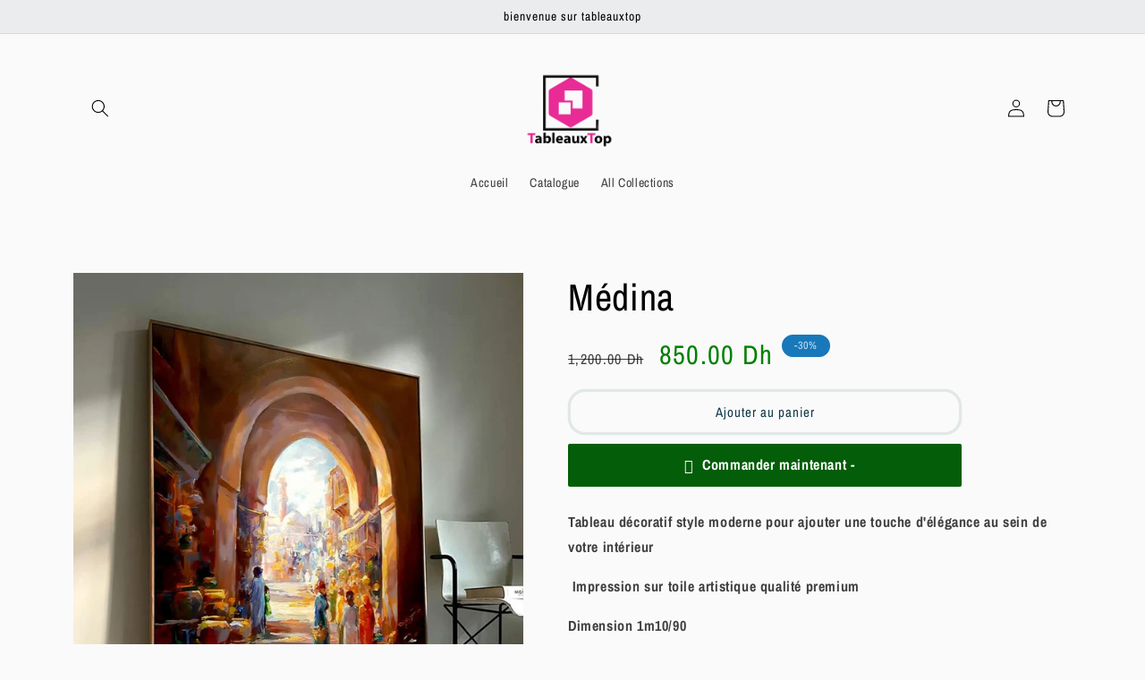

--- FILE ---
content_type: text/html; charset=utf-8
request_url: https://tableauxtop.com/products/sans-titre-14aout_18-08
body_size: 31529
content:
<!doctype html>
<html class="no-js" lang="fr">
  <head>
  <script>
!function (w, d, t) {
  w.TiktokAnalyticsObject=t;var ttq=w[t]=w[t]||[];ttq.methods=["page","track","identify","instances","debug","on","off","once","ready","alias","group","enableCookie","disableCookie"],ttq.setAndDefer=function(t,e){t[e]=function(){t.push([e].concat(Array.prototype.slice.call(arguments,0)))}};for(var i=0;i<ttq.methods.length;i++)ttq.setAndDefer(ttq,ttq.methods[i]);ttq.instance=function(t){for(var e=ttq._i[t]||[],n=0;n<ttq.methods.length;n++)ttq.setAndDefer(e,ttq.methods[n]);return e},ttq.load=function(e,n){var i="https://analytics.tiktok.com/i18n/pixel/events.js";ttq._i=ttq._i||{},ttq._i[e]=[],ttq._i[e]._u=i,ttq._t=ttq._t||{},ttq._t[e]=+new Date,ttq._o=ttq._o||{},ttq._o[e]=n||{};var o=document.createElement("script");o.type="text/javascript",o.async=!0,o.src=i+"?sdkid="+e+"&lib="+t;var a=document.getElementsByTagName("script")[0];a.parentNode.insertBefore(o,a)};

  ttq.load('CJGC96BC77UDO3971O70');
  ttq.page();
}(window, document, 'ttq');
</script>
<!-- Google tag (gtag.js) -->
<script async src="https://www.googletagmanager.com/gtag/js?id=G-CJS6HEXPLC"></script>
<script>
  window.dataLayer = window.dataLayer || [];
  function gtag(){dataLayer.push(arguments);}
  gtag('js', new Date());

  gtag('config', 'G-CJS6HEXPLC');
</script>

    <meta charset="utf-8">
    <meta http-equiv="X-UA-Compatible" content="IE=edge">
    <meta name="viewport" content="width=device-width,initial-scale=1">
    <meta name="theme-color" content="">
    <link rel="canonical" href="https://tableauxtop.com/products/sans-titre-14aout_18-08">
    <link rel="preconnect" href="https://cdn.shopify.com" crossorigin><link rel="icon" type="image/png" href="//tableauxtop.com/cdn/shop/files/logo1_40c0f7c8-f78b-4138-b0c7-4e014a2ad188.png?crop=center&height=32&v=1667090677&width=32"><link rel="preconnect" href="https://fonts.shopifycdn.com" crossorigin><title>
      Médina
 &ndash; tableauxtop</title>

    
      <meta name="description" content="Tableau décoratif style moderne pour ajouter une touche d&#39;élégance au sein de votre intérieur  Impression sur toile artistique qualité premium Dimension 1m10/90 Commandez en ligne, ou par téléphone payez à la livraison! Caractéristiques du tableau:  Toile artistique premium  Encadrement doré en bois massif  Touche avec">
    

    

<meta property="og:site_name" content="tableauxtop">
<meta property="og:url" content="https://tableauxtop.com/products/sans-titre-14aout_18-08">
<meta property="og:title" content="Médina">
<meta property="og:type" content="product">
<meta property="og:description" content="Tableau décoratif style moderne pour ajouter une touche d&#39;élégance au sein de votre intérieur  Impression sur toile artistique qualité premium Dimension 1m10/90 Commandez en ligne, ou par téléphone payez à la livraison! Caractéristiques du tableau:  Toile artistique premium  Encadrement doré en bois massif  Touche avec"><meta property="og:image" content="http://tableauxtop.com/cdn/shop/files/FB-IMG_1692030927463.jpg?v=1692033023">
  <meta property="og:image:secure_url" content="https://tableauxtop.com/cdn/shop/files/FB-IMG_1692030927463.jpg?v=1692033023">
  <meta property="og:image:width" content="935">
  <meta property="og:image:height" content="1134"><meta property="og:price:amount" content="850.00">
  <meta property="og:price:currency" content="MAD"><meta name="twitter:card" content="summary_large_image">
<meta name="twitter:title" content="Médina">
<meta name="twitter:description" content="Tableau décoratif style moderne pour ajouter une touche d&#39;élégance au sein de votre intérieur  Impression sur toile artistique qualité premium Dimension 1m10/90 Commandez en ligne, ou par téléphone payez à la livraison! Caractéristiques du tableau:  Toile artistique premium  Encadrement doré en bois massif  Touche avec">


    <script src="//tableauxtop.com/cdn/shop/t/5/assets/global.js?v=149496944046504657681666985177" defer="defer"></script>
    <script>window.performance && window.performance.mark && window.performance.mark('shopify.content_for_header.start');</script><meta name="google-site-verification" content="119HYrpQAxM02gUng8C5SuO52_lLa27IFRO8snifvv4">
<meta name="google-site-verification" content="8c1hSOSCCMB02hYJV-pOgIiUnlRNpostVroLnmUEwu8">
<meta id="shopify-digital-wallet" name="shopify-digital-wallet" content="/56507498690/digital_wallets/dialog">
<link rel="alternate" type="application/json+oembed" href="https://tableauxtop.com/products/sans-titre-14aout_18-08.oembed">
<script async="async" src="/checkouts/internal/preloads.js?locale=fr-MA"></script>
<script id="shopify-features" type="application/json">{"accessToken":"08cd9d71dd4c74b5960decdc16f32f0f","betas":["rich-media-storefront-analytics"],"domain":"tableauxtop.com","predictiveSearch":true,"shopId":56507498690,"locale":"fr"}</script>
<script>var Shopify = Shopify || {};
Shopify.shop = "tablauxtop.myshopify.com";
Shopify.locale = "fr";
Shopify.currency = {"active":"MAD","rate":"1.0"};
Shopify.country = "MA";
Shopify.theme = {"name":"Studio","id":136476917976,"schema_name":"Studio","schema_version":"4.0.1","theme_store_id":1431,"role":"main"};
Shopify.theme.handle = "null";
Shopify.theme.style = {"id":null,"handle":null};
Shopify.cdnHost = "tableauxtop.com/cdn";
Shopify.routes = Shopify.routes || {};
Shopify.routes.root = "/";</script>
<script type="module">!function(o){(o.Shopify=o.Shopify||{}).modules=!0}(window);</script>
<script>!function(o){function n(){var o=[];function n(){o.push(Array.prototype.slice.apply(arguments))}return n.q=o,n}var t=o.Shopify=o.Shopify||{};t.loadFeatures=n(),t.autoloadFeatures=n()}(window);</script>
<script id="shop-js-analytics" type="application/json">{"pageType":"product"}</script>
<script defer="defer" async type="module" src="//tableauxtop.com/cdn/shopifycloud/shop-js/modules/v2/client.init-shop-cart-sync_Lpn8ZOi5.fr.esm.js"></script>
<script defer="defer" async type="module" src="//tableauxtop.com/cdn/shopifycloud/shop-js/modules/v2/chunk.common_X4Hu3kma.esm.js"></script>
<script defer="defer" async type="module" src="//tableauxtop.com/cdn/shopifycloud/shop-js/modules/v2/chunk.modal_BV0V5IrV.esm.js"></script>
<script type="module">
  await import("//tableauxtop.com/cdn/shopifycloud/shop-js/modules/v2/client.init-shop-cart-sync_Lpn8ZOi5.fr.esm.js");
await import("//tableauxtop.com/cdn/shopifycloud/shop-js/modules/v2/chunk.common_X4Hu3kma.esm.js");
await import("//tableauxtop.com/cdn/shopifycloud/shop-js/modules/v2/chunk.modal_BV0V5IrV.esm.js");

  window.Shopify.SignInWithShop?.initShopCartSync?.({"fedCMEnabled":true,"windoidEnabled":true});

</script>
<script id="__st">var __st={"a":56507498690,"offset":3600,"reqid":"212023d0-b895-4bbc-8f7b-1c2ffde57817-1769725825","pageurl":"tableauxtop.com\/products\/sans-titre-14aout_18-08","u":"9d4adae9c3f4","p":"product","rtyp":"product","rid":8027502575832};</script>
<script>window.ShopifyPaypalV4VisibilityTracking = true;</script>
<script id="captcha-bootstrap">!function(){'use strict';const t='contact',e='account',n='new_comment',o=[[t,t],['blogs',n],['comments',n],[t,'customer']],c=[[e,'customer_login'],[e,'guest_login'],[e,'recover_customer_password'],[e,'create_customer']],r=t=>t.map((([t,e])=>`form[action*='/${t}']:not([data-nocaptcha='true']) input[name='form_type'][value='${e}']`)).join(','),a=t=>()=>t?[...document.querySelectorAll(t)].map((t=>t.form)):[];function s(){const t=[...o],e=r(t);return a(e)}const i='password',u='form_key',d=['recaptcha-v3-token','g-recaptcha-response','h-captcha-response',i],f=()=>{try{return window.sessionStorage}catch{return}},m='__shopify_v',_=t=>t.elements[u];function p(t,e,n=!1){try{const o=window.sessionStorage,c=JSON.parse(o.getItem(e)),{data:r}=function(t){const{data:e,action:n}=t;return t[m]||n?{data:e,action:n}:{data:t,action:n}}(c);for(const[e,n]of Object.entries(r))t.elements[e]&&(t.elements[e].value=n);n&&o.removeItem(e)}catch(o){console.error('form repopulation failed',{error:o})}}const l='form_type',E='cptcha';function T(t){t.dataset[E]=!0}const w=window,h=w.document,L='Shopify',v='ce_forms',y='captcha';let A=!1;((t,e)=>{const n=(g='f06e6c50-85a8-45c8-87d0-21a2b65856fe',I='https://cdn.shopify.com/shopifycloud/storefront-forms-hcaptcha/ce_storefront_forms_captcha_hcaptcha.v1.5.2.iife.js',D={infoText:'Protégé par hCaptcha',privacyText:'Confidentialité',termsText:'Conditions'},(t,e,n)=>{const o=w[L][v],c=o.bindForm;if(c)return c(t,g,e,D).then(n);var r;o.q.push([[t,g,e,D],n]),r=I,A||(h.body.append(Object.assign(h.createElement('script'),{id:'captcha-provider',async:!0,src:r})),A=!0)});var g,I,D;w[L]=w[L]||{},w[L][v]=w[L][v]||{},w[L][v].q=[],w[L][y]=w[L][y]||{},w[L][y].protect=function(t,e){n(t,void 0,e),T(t)},Object.freeze(w[L][y]),function(t,e,n,w,h,L){const[v,y,A,g]=function(t,e,n){const i=e?o:[],u=t?c:[],d=[...i,...u],f=r(d),m=r(i),_=r(d.filter((([t,e])=>n.includes(e))));return[a(f),a(m),a(_),s()]}(w,h,L),I=t=>{const e=t.target;return e instanceof HTMLFormElement?e:e&&e.form},D=t=>v().includes(t);t.addEventListener('submit',(t=>{const e=I(t);if(!e)return;const n=D(e)&&!e.dataset.hcaptchaBound&&!e.dataset.recaptchaBound,o=_(e),c=g().includes(e)&&(!o||!o.value);(n||c)&&t.preventDefault(),c&&!n&&(function(t){try{if(!f())return;!function(t){const e=f();if(!e)return;const n=_(t);if(!n)return;const o=n.value;o&&e.removeItem(o)}(t);const e=Array.from(Array(32),(()=>Math.random().toString(36)[2])).join('');!function(t,e){_(t)||t.append(Object.assign(document.createElement('input'),{type:'hidden',name:u})),t.elements[u].value=e}(t,e),function(t,e){const n=f();if(!n)return;const o=[...t.querySelectorAll(`input[type='${i}']`)].map((({name:t})=>t)),c=[...d,...o],r={};for(const[a,s]of new FormData(t).entries())c.includes(a)||(r[a]=s);n.setItem(e,JSON.stringify({[m]:1,action:t.action,data:r}))}(t,e)}catch(e){console.error('failed to persist form',e)}}(e),e.submit())}));const S=(t,e)=>{t&&!t.dataset[E]&&(n(t,e.some((e=>e===t))),T(t))};for(const o of['focusin','change'])t.addEventListener(o,(t=>{const e=I(t);D(e)&&S(e,y())}));const B=e.get('form_key'),M=e.get(l),P=B&&M;t.addEventListener('DOMContentLoaded',(()=>{const t=y();if(P)for(const e of t)e.elements[l].value===M&&p(e,B);[...new Set([...A(),...v().filter((t=>'true'===t.dataset.shopifyCaptcha))])].forEach((e=>S(e,t)))}))}(h,new URLSearchParams(w.location.search),n,t,e,['guest_login'])})(!0,!0)}();</script>
<script integrity="sha256-4kQ18oKyAcykRKYeNunJcIwy7WH5gtpwJnB7kiuLZ1E=" data-source-attribution="shopify.loadfeatures" defer="defer" src="//tableauxtop.com/cdn/shopifycloud/storefront/assets/storefront/load_feature-a0a9edcb.js" crossorigin="anonymous"></script>
<script data-source-attribution="shopify.dynamic_checkout.dynamic.init">var Shopify=Shopify||{};Shopify.PaymentButton=Shopify.PaymentButton||{isStorefrontPortableWallets:!0,init:function(){window.Shopify.PaymentButton.init=function(){};var t=document.createElement("script");t.src="https://tableauxtop.com/cdn/shopifycloud/portable-wallets/latest/portable-wallets.fr.js",t.type="module",document.head.appendChild(t)}};
</script>
<script data-source-attribution="shopify.dynamic_checkout.buyer_consent">
  function portableWalletsHideBuyerConsent(e){var t=document.getElementById("shopify-buyer-consent"),n=document.getElementById("shopify-subscription-policy-button");t&&n&&(t.classList.add("hidden"),t.setAttribute("aria-hidden","true"),n.removeEventListener("click",e))}function portableWalletsShowBuyerConsent(e){var t=document.getElementById("shopify-buyer-consent"),n=document.getElementById("shopify-subscription-policy-button");t&&n&&(t.classList.remove("hidden"),t.removeAttribute("aria-hidden"),n.addEventListener("click",e))}window.Shopify?.PaymentButton&&(window.Shopify.PaymentButton.hideBuyerConsent=portableWalletsHideBuyerConsent,window.Shopify.PaymentButton.showBuyerConsent=portableWalletsShowBuyerConsent);
</script>
<script>
  function portableWalletsCleanup(e){e&&e.src&&console.error("Failed to load portable wallets script "+e.src);var t=document.querySelectorAll("shopify-accelerated-checkout .shopify-payment-button__skeleton, shopify-accelerated-checkout-cart .wallet-cart-button__skeleton"),e=document.getElementById("shopify-buyer-consent");for(let e=0;e<t.length;e++)t[e].remove();e&&e.remove()}function portableWalletsNotLoadedAsModule(e){e instanceof ErrorEvent&&"string"==typeof e.message&&e.message.includes("import.meta")&&"string"==typeof e.filename&&e.filename.includes("portable-wallets")&&(window.removeEventListener("error",portableWalletsNotLoadedAsModule),window.Shopify.PaymentButton.failedToLoad=e,"loading"===document.readyState?document.addEventListener("DOMContentLoaded",window.Shopify.PaymentButton.init):window.Shopify.PaymentButton.init())}window.addEventListener("error",portableWalletsNotLoadedAsModule);
</script>

<script type="module" src="https://tableauxtop.com/cdn/shopifycloud/portable-wallets/latest/portable-wallets.fr.js" onError="portableWalletsCleanup(this)" crossorigin="anonymous"></script>
<script nomodule>
  document.addEventListener("DOMContentLoaded", portableWalletsCleanup);
</script>

<link id="shopify-accelerated-checkout-styles" rel="stylesheet" media="screen" href="https://tableauxtop.com/cdn/shopifycloud/portable-wallets/latest/accelerated-checkout-backwards-compat.css" crossorigin="anonymous">
<style id="shopify-accelerated-checkout-cart">
        #shopify-buyer-consent {
  margin-top: 1em;
  display: inline-block;
  width: 100%;
}

#shopify-buyer-consent.hidden {
  display: none;
}

#shopify-subscription-policy-button {
  background: none;
  border: none;
  padding: 0;
  text-decoration: underline;
  font-size: inherit;
  cursor: pointer;
}

#shopify-subscription-policy-button::before {
  box-shadow: none;
}

      </style>
<script id="sections-script" data-sections="header,footer" defer="defer" src="//tableauxtop.com/cdn/shop/t/5/compiled_assets/scripts.js?v=1247"></script>
<script>window.performance && window.performance.mark && window.performance.mark('shopify.content_for_header.end');</script>


    <style data-shopify>
      @font-face {
  font-family: "Archivo Narrow";
  font-weight: 400;
  font-style: normal;
  font-display: swap;
  src: url("//tableauxtop.com/cdn/fonts/archivo_narrow/archivonarrow_n4.5c3bab850a22055c235cf940f895d873a8689d70.woff2") format("woff2"),
       url("//tableauxtop.com/cdn/fonts/archivo_narrow/archivonarrow_n4.ea12dd22d3319d164475c1d047ae8f973041a9ff.woff") format("woff");
}

      @font-face {
  font-family: "Archivo Narrow";
  font-weight: 700;
  font-style: normal;
  font-display: swap;
  src: url("//tableauxtop.com/cdn/fonts/archivo_narrow/archivonarrow_n7.c049bee49aa92b4cfee86dd4e79c9194b8519e2b.woff2") format("woff2"),
       url("//tableauxtop.com/cdn/fonts/archivo_narrow/archivonarrow_n7.89eabe3e1f3044c02b965aa5ad3e57c9e898709d.woff") format("woff");
}

      @font-face {
  font-family: "Archivo Narrow";
  font-weight: 400;
  font-style: italic;
  font-display: swap;
  src: url("//tableauxtop.com/cdn/fonts/archivo_narrow/archivonarrow_i4.59445c13f0e607542640c8a56f31dcd8ed680cfa.woff2") format("woff2"),
       url("//tableauxtop.com/cdn/fonts/archivo_narrow/archivonarrow_i4.bbf26c99347034f8df1f87b08c4a929cfc5255c8.woff") format("woff");
}

      @font-face {
  font-family: "Archivo Narrow";
  font-weight: 700;
  font-style: italic;
  font-display: swap;
  src: url("//tableauxtop.com/cdn/fonts/archivo_narrow/archivonarrow_i7.394cd4c9437ad9084e13f72957e92bfbe366a689.woff2") format("woff2"),
       url("//tableauxtop.com/cdn/fonts/archivo_narrow/archivonarrow_i7.f7e98758eef2e613f5c757b5780e7f43b6bcf700.woff") format("woff");
}

      @font-face {
  font-family: "Archivo Narrow";
  font-weight: 400;
  font-style: normal;
  font-display: swap;
  src: url("//tableauxtop.com/cdn/fonts/archivo_narrow/archivonarrow_n4.5c3bab850a22055c235cf940f895d873a8689d70.woff2") format("woff2"),
       url("//tableauxtop.com/cdn/fonts/archivo_narrow/archivonarrow_n4.ea12dd22d3319d164475c1d047ae8f973041a9ff.woff") format("woff");
}


      :root {
        --font-body-family: "Archivo Narrow", sans-serif;
        --font-body-style: normal;
        --font-body-weight: 400;
        --font-body-weight-bold: 700;

        --font-heading-family: "Archivo Narrow", sans-serif;
        --font-heading-style: normal;
        --font-heading-weight: 400;

        --font-body-scale: 1.0;
        --font-heading-scale: 1.05;

        --color-base-text: 0, 0, 0;
        --color-shadow: 0, 0, 0;
        --color-base-background-1: 250, 250, 250;
        --color-base-background-2: 235, 236, 237;
        --color-base-solid-button-labels: 203, 227, 250;
        --color-base-outline-button-labels: 16, 57, 72;
        --color-base-accent-1: 16, 161, 44;
        --color-base-accent-2: 24, 120, 185;
        --payment-terms-background-color: #fafafa;

        --gradient-base-background-1: #fafafa;
        --gradient-base-background-2: #ebeced;
        --gradient-base-accent-1: #10a12c;
        --gradient-base-accent-2: #1878b9;

        --media-padding: px;
        --media-border-opacity: 0.05;
        --media-border-width: 0px;
        --media-radius: 0px;
        --media-shadow-opacity: 0.0;
        --media-shadow-horizontal-offset: 0px;
        --media-shadow-vertical-offset: -18px;
        --media-shadow-blur-radius: 0px;
        --media-shadow-visible: 0;

        --page-width: 120rem;
        --page-width-margin: 0rem;

        --product-card-image-padding: 0.2rem;
        --product-card-corner-radius: 0.4rem;
        --product-card-text-alignment: center;
        --product-card-border-width: 0.2rem;
        --product-card-border-opacity: 0.15;
        --product-card-shadow-opacity: 0.0;
        --product-card-shadow-visible: 0;
        --product-card-shadow-horizontal-offset: -0.8rem;
        --product-card-shadow-vertical-offset: 0.0rem;
        --product-card-shadow-blur-radius: 0.0rem;

        --collection-card-image-padding: 0.0rem;
        --collection-card-corner-radius: 0.0rem;
        --collection-card-text-alignment: center;
        --collection-card-border-width: 0.0rem;
        --collection-card-border-opacity: 0.1;
        --collection-card-shadow-opacity: 0.1;
        --collection-card-shadow-visible: 1;
        --collection-card-shadow-horizontal-offset: 0.0rem;
        --collection-card-shadow-vertical-offset: 0.0rem;
        --collection-card-shadow-blur-radius: 0.0rem;

        --blog-card-image-padding: 0.0rem;
        --blog-card-corner-radius: 0.0rem;
        --blog-card-text-alignment: center;
        --blog-card-border-width: 0.0rem;
        --blog-card-border-opacity: 0.1;
        --blog-card-shadow-opacity: 0.1;
        --blog-card-shadow-visible: 1;
        --blog-card-shadow-horizontal-offset: 0.0rem;
        --blog-card-shadow-vertical-offset: 0.0rem;
        --blog-card-shadow-blur-radius: 0.0rem;

        --badge-corner-radius: 4.0rem;

        --popup-border-width: 0px;
        --popup-border-opacity: 0.1;
        --popup-corner-radius: 0px;
        --popup-shadow-opacity: 0.1;
        --popup-shadow-horizontal-offset: 6px;
        --popup-shadow-vertical-offset: 6px;
        --popup-shadow-blur-radius: 25px;

        --drawer-border-width: 8px;
        --drawer-border-opacity: 0.1;
        --drawer-shadow-opacity: 0.0;
        --drawer-shadow-horizontal-offset: 0px;
        --drawer-shadow-vertical-offset: 0px;
        --drawer-shadow-blur-radius: 0px;

        --spacing-sections-desktop: 8px;
        --spacing-sections-mobile: 8px;

        --grid-desktop-vertical-spacing: 8px;
        --grid-desktop-horizontal-spacing: 16px;
        --grid-mobile-vertical-spacing: 4px;
        --grid-mobile-horizontal-spacing: 8px;

        --text-boxes-border-opacity: 0.0;
        --text-boxes-border-width: 0px;
        --text-boxes-radius: 0px;
        --text-boxes-shadow-opacity: 0.0;
        --text-boxes-shadow-visible: 0;
        --text-boxes-shadow-horizontal-offset: 0px;
        --text-boxes-shadow-vertical-offset: 0px;
        --text-boxes-shadow-blur-radius: 0px;

        --buttons-radius: 16px;
        --buttons-radius-outset: 19px;
        --buttons-border-width: 3px;
        --buttons-border-opacity: 0.1;
        --buttons-shadow-opacity: 0.0;
        --buttons-shadow-visible: 0;
        --buttons-shadow-horizontal-offset: -8px;
        --buttons-shadow-vertical-offset: 2px;
        --buttons-shadow-blur-radius: 5px;
        --buttons-border-offset: 0.3px;

        --inputs-radius: 2px;
        --inputs-border-width: 4px;
        --inputs-border-opacity: 0.4;
        --inputs-shadow-opacity: 0.05;
        --inputs-shadow-horizontal-offset: 2px;
        --inputs-margin-offset: 2px;
        --inputs-shadow-vertical-offset: 2px;
        --inputs-shadow-blur-radius: 5px;
        --inputs-radius-outset: 6px;

        --variant-pills-radius: 36px;
        --variant-pills-border-width: 2px;
        --variant-pills-border-opacity: 0.1;
        --variant-pills-shadow-opacity: 0.2;
        --variant-pills-shadow-horizontal-offset: -6px;
        --variant-pills-shadow-vertical-offset: 0px;
        --variant-pills-shadow-blur-radius: 10px;
      }

      *,
      *::before,
      *::after {
        box-sizing: inherit;
      }

      html {
        box-sizing: border-box;
        font-size: calc(var(--font-body-scale) * 62.5%);
        height: 100%;
      }

      body {
        display: grid;
        grid-template-rows: auto auto 1fr auto;
        grid-template-columns: 100%;
        min-height: 100%;
        margin: 0;
        font-size: 1.5rem;
        letter-spacing: 0.06rem;
        line-height: calc(1 + 0.8 / var(--font-body-scale));
        font-family: var(--font-body-family);
        font-style: var(--font-body-style);
        font-weight: var(--font-body-weight);
      }

      @media screen and (min-width: 750px) {
        body {
          font-size: 1.6rem;
        }
      }
    </style>

    <link href="//tableauxtop.com/cdn/shop/t/5/assets/base.css?v=88290808517547527771666985179" rel="stylesheet" type="text/css" media="all" />
<link rel="preload" as="font" href="//tableauxtop.com/cdn/fonts/archivo_narrow/archivonarrow_n4.5c3bab850a22055c235cf940f895d873a8689d70.woff2" type="font/woff2" crossorigin><link rel="preload" as="font" href="//tableauxtop.com/cdn/fonts/archivo_narrow/archivonarrow_n4.5c3bab850a22055c235cf940f895d873a8689d70.woff2" type="font/woff2" crossorigin><link rel="stylesheet" href="//tableauxtop.com/cdn/shop/t/5/assets/component-predictive-search.css?v=83512081251802922551666985176" media="print" onload="this.media='all'"><script>document.documentElement.className = document.documentElement.className.replace('no-js', 'js');
    if (Shopify.designMode) {
      document.documentElement.classList.add('shopify-design-mode');
    }
    </script>
  <!-- BEGIN app block: shopify://apps/easysell-cod-form/blocks/app-embed/7bfd0a95-6839-4f02-b2ee-896832dbe67e --><!-- BEGIN app snippet: coverage -->




  
    <script defer src="https://cdn.shopify.com/extensions/019c06d9-3e92-7d86-b6da-91aab390a149/easysell-429/assets/COUNTRIES-MA.js"></script>
  
<!-- END app snippet -->
<link rel="preload" href="https://cdn.shopify.com/extensions/019c06d9-3e92-7d86-b6da-91aab390a149/easysell-429/assets/easysell.css" as="style">
<link rel="stylesheet" href="https://cdn.shopify.com/extensions/019c06d9-3e92-7d86-b6da-91aab390a149/easysell-429/assets/easysell.css" media="print" onload="this.media='all'">
<link rel="preload" as="image" href="https://cdn.shopify.com/extensions/019c06d9-3e92-7d86-b6da-91aab390a149/easysell-429/assets/discount.svg">
<link rel="preload" as="image" href="https://cdn.shopify.com/extensions/019c06d9-3e92-7d86-b6da-91aab390a149/easysell-429/assets/loading.svg">
<script type="application/javascript">
  var ES_ASSETS_URL = "https://cdn.shopify.com/extensions/019c06d9-3e92-7d86-b6da-91aab390a149/easysell-429/assets/";
  
  var EASYSELL_CONFIG = {"active":1,"fields":[{"size":"18","type":"title","style":{"color":"#000000","fontSize":"18","textAlign":"left","fontWeight":"900"},"title":"Veuillez remplir le formulaire pour commander","value":"header","weight":"600","alignment":"center"},{"hide":false,"type":"cart_content","label":"Cart content","value":"cart_content"},{"hide":false,"type":"order_summary","label":"Order summary","value":"order_summary","labels":{"total":"Total","discount":"Remise","shipping":"Expédition","subtotal":"Sous-total"}},{"hide":true,"type":"shipping_options","label":"Shipping options","value":"shipping_options","labels":{"free":"Gratuit","shipping_options":"Options d'expédition"}},{"hide":true,"type":"text","error":null,"label":"Discount Code","title":"Code promo","value":"discount","prefix":null,"required":false,"placeholder":"Code promo","applyButtonText":"Apply"},{"icon":"bi-person-circle","type":"text","error":null,"label":"First Name","title":"Nom","value":"first_name","required":true,"enableIcon":true,"placeholder":"Nom"},{"hide":false,"icon":"bi-telephone-fill","type":"text","error":null,"label":"Phone","title":"Téléphone","value":"phone","required":true,"enableIcon":true,"onlyDigits":true,"placeholder":"Téléphone","ignoreLeadingPlus":false},{"hide":false,"icon":"geo-fill","type":"text","error":null,"label":"City","title":"ville","value":"city","required":true,"enableIcon":true,"placeholder":"ville","prepopulate":false,"provinceDisabled":true},{"icon":"bi-geo-alt-fill","type":"text","error":null,"label":"Address","title":"Adresse","value":"address","required":true,"enableIcon":true,"placeholder":"Adresse"},{"hide":true,"type":"checkbox","error":null,"label":null,"title":null,"value":"buyer_accepts_marketing","options":["Abonnez-vous pour rester informé des nouveaux produits et offres!"],"required":false,"hideLabel":false},{"icon":"bag-fill","type":"button","color":"#ffffff","title":"ACHETER MAINTENANT - {total}","value":"cta","animation":"none","backgroundColor":"#000000"}],"translations":null,"settings":{"css":null,"fee":{"type":"fixed","value":0,"enabled":false,"taxable":false,"requires_shipping":false},"apply":"all","active":false,"sticky":false,"hidebuy":true,"cpbStyle":{"color":"#FFFFFF","animation":"none","background":"#045d09","fontWeight":"700","borderColor":"#ffffff","borderStyle":"solid","borderWidth":0,"borderRadius":2,"boxShadowOpacity":0},"cpb_icon":"bag-fill","cpb_text":"Commander maintenant -","endpoint":null,"hide_atc":false,"hide_cta":false,"products":[],"purchase":null,"formStyle":{"color":"#000000","fontSize":16,"background":"#ffffff","borderColor":"#000000","borderStyle":"solid","borderWidth":0,"borderRadius":10,"boxShadowOpacity":0},"form_type":"popup","otp_first":false,"placement":"both","redirects":"default","apply_type":"allow_all","cpb_button":true,"formConfig":{"rtl":false,"hideLabel":false,"enableIcon":true,"hidePopupClose":false,"fullScreenPopup":false,"labelsAlignment":"auto","disableAutocomplete":false},"cod_gateway":true,"collections":[],"draft_order":false,"eligibility":{"enabled":false,"showMessage":false},"include_utms":true,"pincodesType":"whitelist","redirect_url":"https://shopify.com","send_receipt":true,"translations":[],"formCountries":["MA"],"hide_checkout":false,"singleProduct":false,"thankyou_text":"<div style=\"max-width:600px;padding:30px;font-family:'Helvetica Neue',sans-serif;color:#2d2d2d;background:#f9f9f9;border-radius:16px;box-shadow:0 4px 20px rgba(0,0,0,.05);text-align:center\"><h1 style=font-size:28px;margin-bottom:10px>Merci, {{customer.first_name}}! 🎉</h1><p style=\"font-size:16px;margin:0 0 20px\">Votre commande <strong>{{order.number}}</strong> a été confirmée.<div style=\"margin:30px 0;padding:20px;background:#fff;border-radius:12px;border:1px solid #eee\"><p style=\"font-size:15px;margin:0 0 10px\">🛍️ <strong>Résumé de la commande</strong><div style=font-size:14px;color:#555>{{order.products}}</div><div style=font-size:16px;margin-top:12px><strong>Total : {{order.total}}</strong></div></div></div>","include_upsell":false,"shippingConfig":{"type":"custom","enabled":true,"customRates":[{"id":"d9ma8e","name":"Livraison gratuite","price":0}]},"fullScreenPopup":false,"limit_countries":false,"sticky_position":"bottom","disable_autofill":false,"native_placement":"after","separated_upsell":false,"single_sheet_row":true,"disable_abandoned":true,"disable_discounts":false,"order_tag_enabled":true,"restrict_pincodes":false,"sticky_persistent":false,"auto_detect_pixels":true,"disable_on_soldout":true,"prepopulate_regions":false,"disable_auto_discount":false,"original_phone_format":false,"customerBlockedMessage":null,"send_fulfillment_receipt":false},"shop":"tablauxtop.myshopify.com"};
  
  
  
    
    
    var ES_CSS_URL = "https://cdn.shopify.com/extensions/019c06d9-3e92-7d86-b6da-91aab390a149/easysell-429/assets/easysell.css";
    var ES_CURRENT_PAGE = "product"
    var ES_WEIGHT_UNIT = "0.0 kg";
    
    var ES_MONEY_FORMAT = '{{amount}} Dh';
    
    var ES_CURRENCY = "MAD";
    
    
    var ES_INITIAL_PRODUCT = {"id":8027502575832,"title":"Médina","handle":"sans-titre-14aout_18-08","description":"\u003cp\u003e\u003cstrong\u003eTableau décoratif style moderne pour ajouter une touche d'élégance au sein de votre intérieur\u003c\/strong\u003e\u003c\/p\u003e\n\u003cp\u003e\u003cstrong\u003e Impression sur toile artistique qualité premium\u003c\/strong\u003e\u003c\/p\u003e\n\u003cp\u003e\u003cstrong\u003eDimension 1m10\/90\u003c\/strong\u003e\u003c\/p\u003e\n\u003cp\u003e\u003cstrong\u003eCommandez en ligne, ou par téléphone payez à la livraison!\u003c\/strong\u003e\u003c\/p\u003e\n\u003ch2\u003e\u003cspan style=\"color: #ff8000;\"\u003e\u003cstrong\u003eCaractéristiques du tableau:\u003c\/strong\u003e\u003c\/span\u003e\u003c\/h2\u003e\n\u003cul\u003e\n\u003cli\u003e\n\u003cp\u003e\u003cstrong\u003e\u003cimg height=\"89\" width=\"89\" alt=\"\" src=\"https:\/\/cdn.shopify.com\/s\/files\/1\/0592\/8383\/3021\/files\/toile_2_480x480.png?v=1652964217\"\u003e \u003cspan\u003eToile artistique \u003c\/span\u003e\u003c\/strong\u003e\u003cspan color=\"#000000\"\u003e\u003cb\u003epremium\u003c\/b\u003e\u003c\/span\u003e\u003c\/p\u003e\n\u003c\/li\u003e\n\u003cli\u003e\n\u003cp\u003e\u003cimg height=\"83\" width=\"97\" alt=\"\" src=\"https:\/\/cdn.shopify.com\/s\/files\/1\/0565\/0749\/8690\/files\/17_cb51ce7c-bf13-4c7e-8551-7f8a1eb21ba5_480x480.png?v=1666103716\"\u003e \u003cspan\u003e\u003cstrong\u003eEncadrement doré en bois massif\u003c\/strong\u003e\u003c\/span\u003e\u003c\/p\u003e\n\u003c\/li\u003e\n\u003cli\u003e\n\u003cp\u003e \u003cimg height=\"79\" width=\"92\" alt=\"\" src=\"https:\/\/cdn.shopify.com\/s\/files\/1\/0565\/0749\/8690\/files\/1_480x480.png?v=1666103728\"\u003e\u003cspan mce-data-marked=\"1\"\u003e\u003cstrong\u003eTouche avec feuilles d'or offert\u003c\/strong\u003e\u003c\/span\u003e\u003c\/p\u003e\n\u003c\/li\u003e\n\u003cli\u003e\n\u003cp\u003e\u003cimg src=\"https:\/\/cdn.shopify.com\/s\/files\/1\/0592\/8383\/3021\/files\/garantie_480x480.png?v=1652962509\" alt=\"\" width=\"80\" height=\"80\"\u003e  \u003cspan\u003e\u003cstrong\u003eSatisfaction garantie\u003c\/strong\u003e\u003c\/span\u003e\u003c\/p\u003e\n\u003c\/li\u003e\n\u003c\/ul\u003e\n\u003ch2\u003e\u003cspan style=\"color: #ff8000;\"\u003eLa livraison :\u003c\/span\u003e\u003c\/h2\u003e\n\u003cp\u003e\u003cspan\u003e\u003cstrong\u003eLIVRAISON GRATUITE PARTOUT AU MAROC\u003c\/strong\u003e\u003c\/span\u003e\u003c\/p\u003e\n\u003cp\u003e\u003cspan\u003e\u003cstrong\u003eBesoin de plus d'infos ?\u003c\/strong\u003e\u003c\/span\u003e\u003c\/p\u003e\n\u003cp\u003e\u003cstrong\u003eContactez nous :\u003c\/strong\u003e\u003c\/p\u003e\n\u003cp\u003e\u003cstrong\u003eTel :\u003c\/strong\u003e\u003cspan\u003e \u003cstrong\u003e0600361523\u003c\/strong\u003e\u003c\/span\u003e\u003c\/p\u003e\n\u003cp\u003e \u003c\/p\u003e","published_at":"2023-08-14T18:10:19+01:00","created_at":"2023-08-14T18:08:11+01:00","vendor":"tableauxtop","type":"","tags":[],"price":85000,"price_min":85000,"price_max":85000,"available":true,"price_varies":false,"compare_at_price":120000,"compare_at_price_min":120000,"compare_at_price_max":120000,"compare_at_price_varies":false,"variants":[{"id":43920496656600,"title":"Default Title","option1":"Default Title","option2":null,"option3":null,"sku":"","requires_shipping":true,"taxable":true,"featured_image":null,"available":true,"name":"Médina","public_title":null,"options":["Default Title"],"price":85000,"weight":0,"compare_at_price":120000,"inventory_management":"shopify","barcode":null,"requires_selling_plan":false,"selling_plan_allocations":[]}],"images":["\/\/tableauxtop.com\/cdn\/shop\/files\/FB-IMG_1692030927463.jpg?v=1692033023"],"featured_image":"\/\/tableauxtop.com\/cdn\/shop\/files\/FB-IMG_1692030927463.jpg?v=1692033023","options":["Title"],"media":[{"alt":null,"id":32145524654296,"position":1,"preview_image":{"aspect_ratio":0.825,"height":1134,"width":935,"src":"\/\/tableauxtop.com\/cdn\/shop\/files\/FB-IMG_1692030927463.jpg?v=1692033023"},"aspect_ratio":0.825,"height":1134,"media_type":"image","src":"\/\/tableauxtop.com\/cdn\/shop\/files\/FB-IMG_1692030927463.jpg?v=1692033023","width":935}],"requires_selling_plan":false,"selling_plan_groups":[],"content":"\u003cp\u003e\u003cstrong\u003eTableau décoratif style moderne pour ajouter une touche d'élégance au sein de votre intérieur\u003c\/strong\u003e\u003c\/p\u003e\n\u003cp\u003e\u003cstrong\u003e Impression sur toile artistique qualité premium\u003c\/strong\u003e\u003c\/p\u003e\n\u003cp\u003e\u003cstrong\u003eDimension 1m10\/90\u003c\/strong\u003e\u003c\/p\u003e\n\u003cp\u003e\u003cstrong\u003eCommandez en ligne, ou par téléphone payez à la livraison!\u003c\/strong\u003e\u003c\/p\u003e\n\u003ch2\u003e\u003cspan style=\"color: #ff8000;\"\u003e\u003cstrong\u003eCaractéristiques du tableau:\u003c\/strong\u003e\u003c\/span\u003e\u003c\/h2\u003e\n\u003cul\u003e\n\u003cli\u003e\n\u003cp\u003e\u003cstrong\u003e\u003cimg height=\"89\" width=\"89\" alt=\"\" src=\"https:\/\/cdn.shopify.com\/s\/files\/1\/0592\/8383\/3021\/files\/toile_2_480x480.png?v=1652964217\"\u003e \u003cspan\u003eToile artistique \u003c\/span\u003e\u003c\/strong\u003e\u003cspan color=\"#000000\"\u003e\u003cb\u003epremium\u003c\/b\u003e\u003c\/span\u003e\u003c\/p\u003e\n\u003c\/li\u003e\n\u003cli\u003e\n\u003cp\u003e\u003cimg height=\"83\" width=\"97\" alt=\"\" src=\"https:\/\/cdn.shopify.com\/s\/files\/1\/0565\/0749\/8690\/files\/17_cb51ce7c-bf13-4c7e-8551-7f8a1eb21ba5_480x480.png?v=1666103716\"\u003e \u003cspan\u003e\u003cstrong\u003eEncadrement doré en bois massif\u003c\/strong\u003e\u003c\/span\u003e\u003c\/p\u003e\n\u003c\/li\u003e\n\u003cli\u003e\n\u003cp\u003e \u003cimg height=\"79\" width=\"92\" alt=\"\" src=\"https:\/\/cdn.shopify.com\/s\/files\/1\/0565\/0749\/8690\/files\/1_480x480.png?v=1666103728\"\u003e\u003cspan mce-data-marked=\"1\"\u003e\u003cstrong\u003eTouche avec feuilles d'or offert\u003c\/strong\u003e\u003c\/span\u003e\u003c\/p\u003e\n\u003c\/li\u003e\n\u003cli\u003e\n\u003cp\u003e\u003cimg src=\"https:\/\/cdn.shopify.com\/s\/files\/1\/0592\/8383\/3021\/files\/garantie_480x480.png?v=1652962509\" alt=\"\" width=\"80\" height=\"80\"\u003e  \u003cspan\u003e\u003cstrong\u003eSatisfaction garantie\u003c\/strong\u003e\u003c\/span\u003e\u003c\/p\u003e\n\u003c\/li\u003e\n\u003c\/ul\u003e\n\u003ch2\u003e\u003cspan style=\"color: #ff8000;\"\u003eLa livraison :\u003c\/span\u003e\u003c\/h2\u003e\n\u003cp\u003e\u003cspan\u003e\u003cstrong\u003eLIVRAISON GRATUITE PARTOUT AU MAROC\u003c\/strong\u003e\u003c\/span\u003e\u003c\/p\u003e\n\u003cp\u003e\u003cspan\u003e\u003cstrong\u003eBesoin de plus d'infos ?\u003c\/strong\u003e\u003c\/span\u003e\u003c\/p\u003e\n\u003cp\u003e\u003cstrong\u003eContactez nous :\u003c\/strong\u003e\u003c\/p\u003e\n\u003cp\u003e\u003cstrong\u003eTel :\u003c\/strong\u003e\u003cspan\u003e \u003cstrong\u003e0600361523\u003c\/strong\u003e\u003c\/span\u003e\u003c\/p\u003e\n\u003cp\u003e \u003c\/p\u003e"};
    ES_INITIAL_PRODUCT.options = [{"name":"Title","position":1,"values":["Default Title"]}];
    
    
    var ES_PRODUCT_COLLECTIONS = [{"id":268571705538,"handle":"tableaux-traditionnels","updated_at":"2026-01-25T13:10:14+01:00","published_at":"2021-05-25T23:38:32+01:00","sort_order":"best-selling","template_suffix":"","published_scope":"web","title":"Villes et monuments","body_html":"\u003cp\u003e \u003c\/p\u003e\n\u003cp\u003e \u003c\/p\u003e\n\u003cp\u003e \u003c\/p\u003e","image":{"created_at":"2021-05-25T23:38:33+01:00","alt":null,"width":3172,"height":2047,"src":"\/\/tableauxtop.com\/cdn\/shop\/collections\/IMG-20201215-000739-768.jpg?v=1623350039"}}];
    

    
    var ES_CUSTOMER_ADDRESSES = null;
    var ES_CUSTOMER_EMAIL = "";
  </script>
  <script id="es-custom-js" type="application/javascript">
  
      ;
  
  </script>
  
  
  
  <style id="es-css">
      [data-testid="Checkout-button"]{display:none !important;}.shopify-payment-button .shopify-payment-button__button--unbranded,[data-shopify="payment-button"]{display:none !important;}
  </style>
  
  <script crossorigin="anonymous" defer src="https://cdn.shopify.com/extensions/019c06d9-3e92-7d86-b6da-91aab390a149/easysell-429/assets/helpers.js"></script>
  <script type="module" crossorigin="anonymous" defer src="https://cdn.shopify.com/extensions/019c06d9-3e92-7d86-b6da-91aab390a149/easysell-429/assets/vendor.js"></script>
  <script id="es-script" type="module" crossorigin="anonymous" defer src="https://cdn.shopify.com/extensions/019c06d9-3e92-7d86-b6da-91aab390a149/easysell-429/assets/easysell.js"></script>
  <!-- BEGIN app snippet: trans --><script>
    var ES_I18N = {
        bumps: {},
        offers: {},
        upsells: {},
        downsells: {},
        fields: {},
        settings: {}
    };

    
    
        
        
    
        
        
    
        
        
    
        
        
    
        
        
    
        
        
    
    var ES_TRANS_LABELS={free:{ar:"مجاني",en:"Free",fr:"Gratuit",es:"Gratis",de:"Kostenlos",it:"Gratuito",pt:"Grátis",nl:"Gratis",pl:"Darmowe",ru:"Бесплатно",ja:"無料",zh:"免费",ko:"무료",sv:"Gratis",da:"Gratis",fi:"Ilmainen",no:"Gratis",tr:"Ücretsiz",cs:"Zdarma",el:"Δωρεάν",hu:"Ingyenes",ro:"Gratuit",sk:"Zdarma",th:"ฟรี",bg:"Безплатно",ca:"Lliure",hr:"Besplatno",id:"Gratis",lt:"Nemokamas",lv:"Bezmaksas",sr:"Бесплатно",uk:"Безкоштовно",vi:"Miễn phí",sl:"Brezplačno",et:"Tasuta",mt:"B'għad",sq:"Falas",bs:"Besplatno",mk:"Бесплатно",af:"Gratis"},soldout:{ar:"نفذت",en:"Sold Out",fr:"Épuisé",es:"Agotado",de:"Ausverkauft",it:"Esaurito",pt:"Esgotado",nl:"Uitverkocht",pl:"Wyprzedane",ru:"Распродано",ja:"売り切れ",zh:"售罄",ko:"품절",sv:"Slutsåld",da:"Udsolgt",fi:"Loppuunmyyty",no:"Utsolgt",tr:"Tükendi",cs:"Vyprodáno",el:"Εξαντλήθηκε",hu:"Eladva",ro:"Epuizat",sk:"Vypredané",th:"ขายหมด",bg:"Изчерпано",ca:"Esgotat",hr:"Rasprodano",id:"Habis",lt:"Išparduota",lv:"Izpārdots",sr:"Rasprodato",uk:"Розпродано",vi:"Bán hết",sl:"Razprodano",et:"Müüdud",mt:"Mbiegħ",sq:"Shitur",bs:"Prodano",mk:"Продадено",af:"Uitverkoop"}};
</script><!-- END app snippet -->
  <!-- BEGIN app snippet: pixels -->



<!-- END app snippet -->

<!-- END app block --><link href="https://monorail-edge.shopifysvc.com" rel="dns-prefetch">
<script>(function(){if ("sendBeacon" in navigator && "performance" in window) {try {var session_token_from_headers = performance.getEntriesByType('navigation')[0].serverTiming.find(x => x.name == '_s').description;} catch {var session_token_from_headers = undefined;}var session_cookie_matches = document.cookie.match(/_shopify_s=([^;]*)/);var session_token_from_cookie = session_cookie_matches && session_cookie_matches.length === 2 ? session_cookie_matches[1] : "";var session_token = session_token_from_headers || session_token_from_cookie || "";function handle_abandonment_event(e) {var entries = performance.getEntries().filter(function(entry) {return /monorail-edge.shopifysvc.com/.test(entry.name);});if (!window.abandonment_tracked && entries.length === 0) {window.abandonment_tracked = true;var currentMs = Date.now();var navigation_start = performance.timing.navigationStart;var payload = {shop_id: 56507498690,url: window.location.href,navigation_start,duration: currentMs - navigation_start,session_token,page_type: "product"};window.navigator.sendBeacon("https://monorail-edge.shopifysvc.com/v1/produce", JSON.stringify({schema_id: "online_store_buyer_site_abandonment/1.1",payload: payload,metadata: {event_created_at_ms: currentMs,event_sent_at_ms: currentMs}}));}}window.addEventListener('pagehide', handle_abandonment_event);}}());</script>
<script id="web-pixels-manager-setup">(function e(e,d,r,n,o){if(void 0===o&&(o={}),!Boolean(null===(a=null===(i=window.Shopify)||void 0===i?void 0:i.analytics)||void 0===a?void 0:a.replayQueue)){var i,a;window.Shopify=window.Shopify||{};var t=window.Shopify;t.analytics=t.analytics||{};var s=t.analytics;s.replayQueue=[],s.publish=function(e,d,r){return s.replayQueue.push([e,d,r]),!0};try{self.performance.mark("wpm:start")}catch(e){}var l=function(){var e={modern:/Edge?\/(1{2}[4-9]|1[2-9]\d|[2-9]\d{2}|\d{4,})\.\d+(\.\d+|)|Firefox\/(1{2}[4-9]|1[2-9]\d|[2-9]\d{2}|\d{4,})\.\d+(\.\d+|)|Chrom(ium|e)\/(9{2}|\d{3,})\.\d+(\.\d+|)|(Maci|X1{2}).+ Version\/(15\.\d+|(1[6-9]|[2-9]\d|\d{3,})\.\d+)([,.]\d+|)( \(\w+\)|)( Mobile\/\w+|) Safari\/|Chrome.+OPR\/(9{2}|\d{3,})\.\d+\.\d+|(CPU[ +]OS|iPhone[ +]OS|CPU[ +]iPhone|CPU IPhone OS|CPU iPad OS)[ +]+(15[._]\d+|(1[6-9]|[2-9]\d|\d{3,})[._]\d+)([._]\d+|)|Android:?[ /-](13[3-9]|1[4-9]\d|[2-9]\d{2}|\d{4,})(\.\d+|)(\.\d+|)|Android.+Firefox\/(13[5-9]|1[4-9]\d|[2-9]\d{2}|\d{4,})\.\d+(\.\d+|)|Android.+Chrom(ium|e)\/(13[3-9]|1[4-9]\d|[2-9]\d{2}|\d{4,})\.\d+(\.\d+|)|SamsungBrowser\/([2-9]\d|\d{3,})\.\d+/,legacy:/Edge?\/(1[6-9]|[2-9]\d|\d{3,})\.\d+(\.\d+|)|Firefox\/(5[4-9]|[6-9]\d|\d{3,})\.\d+(\.\d+|)|Chrom(ium|e)\/(5[1-9]|[6-9]\d|\d{3,})\.\d+(\.\d+|)([\d.]+$|.*Safari\/(?![\d.]+ Edge\/[\d.]+$))|(Maci|X1{2}).+ Version\/(10\.\d+|(1[1-9]|[2-9]\d|\d{3,})\.\d+)([,.]\d+|)( \(\w+\)|)( Mobile\/\w+|) Safari\/|Chrome.+OPR\/(3[89]|[4-9]\d|\d{3,})\.\d+\.\d+|(CPU[ +]OS|iPhone[ +]OS|CPU[ +]iPhone|CPU IPhone OS|CPU iPad OS)[ +]+(10[._]\d+|(1[1-9]|[2-9]\d|\d{3,})[._]\d+)([._]\d+|)|Android:?[ /-](13[3-9]|1[4-9]\d|[2-9]\d{2}|\d{4,})(\.\d+|)(\.\d+|)|Mobile Safari.+OPR\/([89]\d|\d{3,})\.\d+\.\d+|Android.+Firefox\/(13[5-9]|1[4-9]\d|[2-9]\d{2}|\d{4,})\.\d+(\.\d+|)|Android.+Chrom(ium|e)\/(13[3-9]|1[4-9]\d|[2-9]\d{2}|\d{4,})\.\d+(\.\d+|)|Android.+(UC? ?Browser|UCWEB|U3)[ /]?(15\.([5-9]|\d{2,})|(1[6-9]|[2-9]\d|\d{3,})\.\d+)\.\d+|SamsungBrowser\/(5\.\d+|([6-9]|\d{2,})\.\d+)|Android.+MQ{2}Browser\/(14(\.(9|\d{2,})|)|(1[5-9]|[2-9]\d|\d{3,})(\.\d+|))(\.\d+|)|K[Aa][Ii]OS\/(3\.\d+|([4-9]|\d{2,})\.\d+)(\.\d+|)/},d=e.modern,r=e.legacy,n=navigator.userAgent;return n.match(d)?"modern":n.match(r)?"legacy":"unknown"}(),u="modern"===l?"modern":"legacy",c=(null!=n?n:{modern:"",legacy:""})[u],f=function(e){return[e.baseUrl,"/wpm","/b",e.hashVersion,"modern"===e.buildTarget?"m":"l",".js"].join("")}({baseUrl:d,hashVersion:r,buildTarget:u}),m=function(e){var d=e.version,r=e.bundleTarget,n=e.surface,o=e.pageUrl,i=e.monorailEndpoint;return{emit:function(e){var a=e.status,t=e.errorMsg,s=(new Date).getTime(),l=JSON.stringify({metadata:{event_sent_at_ms:s},events:[{schema_id:"web_pixels_manager_load/3.1",payload:{version:d,bundle_target:r,page_url:o,status:a,surface:n,error_msg:t},metadata:{event_created_at_ms:s}}]});if(!i)return console&&console.warn&&console.warn("[Web Pixels Manager] No Monorail endpoint provided, skipping logging."),!1;try{return self.navigator.sendBeacon.bind(self.navigator)(i,l)}catch(e){}var u=new XMLHttpRequest;try{return u.open("POST",i,!0),u.setRequestHeader("Content-Type","text/plain"),u.send(l),!0}catch(e){return console&&console.warn&&console.warn("[Web Pixels Manager] Got an unhandled error while logging to Monorail."),!1}}}}({version:r,bundleTarget:l,surface:e.surface,pageUrl:self.location.href,monorailEndpoint:e.monorailEndpoint});try{o.browserTarget=l,function(e){var d=e.src,r=e.async,n=void 0===r||r,o=e.onload,i=e.onerror,a=e.sri,t=e.scriptDataAttributes,s=void 0===t?{}:t,l=document.createElement("script"),u=document.querySelector("head"),c=document.querySelector("body");if(l.async=n,l.src=d,a&&(l.integrity=a,l.crossOrigin="anonymous"),s)for(var f in s)if(Object.prototype.hasOwnProperty.call(s,f))try{l.dataset[f]=s[f]}catch(e){}if(o&&l.addEventListener("load",o),i&&l.addEventListener("error",i),u)u.appendChild(l);else{if(!c)throw new Error("Did not find a head or body element to append the script");c.appendChild(l)}}({src:f,async:!0,onload:function(){if(!function(){var e,d;return Boolean(null===(d=null===(e=window.Shopify)||void 0===e?void 0:e.analytics)||void 0===d?void 0:d.initialized)}()){var d=window.webPixelsManager.init(e)||void 0;if(d){var r=window.Shopify.analytics;r.replayQueue.forEach((function(e){var r=e[0],n=e[1],o=e[2];d.publishCustomEvent(r,n,o)})),r.replayQueue=[],r.publish=d.publishCustomEvent,r.visitor=d.visitor,r.initialized=!0}}},onerror:function(){return m.emit({status:"failed",errorMsg:"".concat(f," has failed to load")})},sri:function(e){var d=/^sha384-[A-Za-z0-9+/=]+$/;return"string"==typeof e&&d.test(e)}(c)?c:"",scriptDataAttributes:o}),m.emit({status:"loading"})}catch(e){m.emit({status:"failed",errorMsg:(null==e?void 0:e.message)||"Unknown error"})}}})({shopId: 56507498690,storefrontBaseUrl: "https://tableauxtop.com",extensionsBaseUrl: "https://extensions.shopifycdn.com/cdn/shopifycloud/web-pixels-manager",monorailEndpoint: "https://monorail-edge.shopifysvc.com/unstable/produce_batch",surface: "storefront-renderer",enabledBetaFlags: ["2dca8a86"],webPixelsConfigList: [{"id":"883654872","configuration":"{\"pixelCode\":\"D0LHPQRC77U53QHOPRB0\"}","eventPayloadVersion":"v1","runtimeContext":"STRICT","scriptVersion":"22e92c2ad45662f435e4801458fb78cc","type":"APP","apiClientId":4383523,"privacyPurposes":["ANALYTICS","MARKETING","SALE_OF_DATA"],"dataSharingAdjustments":{"protectedCustomerApprovalScopes":["read_customer_address","read_customer_email","read_customer_name","read_customer_personal_data","read_customer_phone"]}},{"id":"506757336","configuration":"{\"config\":\"{\\\"pixel_id\\\":\\\"GT-WB73JF2\\\",\\\"gtag_events\\\":[{\\\"type\\\":\\\"purchase\\\",\\\"action_label\\\":\\\"MC-GMLCNFLQLP\\\"},{\\\"type\\\":\\\"page_view\\\",\\\"action_label\\\":\\\"MC-GMLCNFLQLP\\\"},{\\\"type\\\":\\\"view_item\\\",\\\"action_label\\\":\\\"MC-GMLCNFLQLP\\\"}],\\\"enable_monitoring_mode\\\":false}\"}","eventPayloadVersion":"v1","runtimeContext":"OPEN","scriptVersion":"b2a88bafab3e21179ed38636efcd8a93","type":"APP","apiClientId":1780363,"privacyPurposes":[],"dataSharingAdjustments":{"protectedCustomerApprovalScopes":["read_customer_address","read_customer_email","read_customer_name","read_customer_personal_data","read_customer_phone"]}},{"id":"120324312","configuration":"{\"pixel_id\":\"564028754036846\",\"pixel_type\":\"facebook_pixel\",\"metaapp_system_user_token\":\"-\"}","eventPayloadVersion":"v1","runtimeContext":"OPEN","scriptVersion":"ca16bc87fe92b6042fbaa3acc2fbdaa6","type":"APP","apiClientId":2329312,"privacyPurposes":["ANALYTICS","MARKETING","SALE_OF_DATA"],"dataSharingAdjustments":{"protectedCustomerApprovalScopes":["read_customer_address","read_customer_email","read_customer_name","read_customer_personal_data","read_customer_phone"]}},{"id":"shopify-app-pixel","configuration":"{}","eventPayloadVersion":"v1","runtimeContext":"STRICT","scriptVersion":"0450","apiClientId":"shopify-pixel","type":"APP","privacyPurposes":["ANALYTICS","MARKETING"]},{"id":"shopify-custom-pixel","eventPayloadVersion":"v1","runtimeContext":"LAX","scriptVersion":"0450","apiClientId":"shopify-pixel","type":"CUSTOM","privacyPurposes":["ANALYTICS","MARKETING"]}],isMerchantRequest: false,initData: {"shop":{"name":"tableauxtop","paymentSettings":{"currencyCode":"MAD"},"myshopifyDomain":"tablauxtop.myshopify.com","countryCode":"MA","storefrontUrl":"https:\/\/tableauxtop.com"},"customer":null,"cart":null,"checkout":null,"productVariants":[{"price":{"amount":850.0,"currencyCode":"MAD"},"product":{"title":"Médina","vendor":"tableauxtop","id":"8027502575832","untranslatedTitle":"Médina","url":"\/products\/sans-titre-14aout_18-08","type":""},"id":"43920496656600","image":{"src":"\/\/tableauxtop.com\/cdn\/shop\/files\/FB-IMG_1692030927463.jpg?v=1692033023"},"sku":"","title":"Default Title","untranslatedTitle":"Default Title"}],"purchasingCompany":null},},"https://tableauxtop.com/cdn","1d2a099fw23dfb22ep557258f5m7a2edbae",{"modern":"","legacy":""},{"shopId":"56507498690","storefrontBaseUrl":"https:\/\/tableauxtop.com","extensionBaseUrl":"https:\/\/extensions.shopifycdn.com\/cdn\/shopifycloud\/web-pixels-manager","surface":"storefront-renderer","enabledBetaFlags":"[\"2dca8a86\"]","isMerchantRequest":"false","hashVersion":"1d2a099fw23dfb22ep557258f5m7a2edbae","publish":"custom","events":"[[\"page_viewed\",{}],[\"product_viewed\",{\"productVariant\":{\"price\":{\"amount\":850.0,\"currencyCode\":\"MAD\"},\"product\":{\"title\":\"Médina\",\"vendor\":\"tableauxtop\",\"id\":\"8027502575832\",\"untranslatedTitle\":\"Médina\",\"url\":\"\/products\/sans-titre-14aout_18-08\",\"type\":\"\"},\"id\":\"43920496656600\",\"image\":{\"src\":\"\/\/tableauxtop.com\/cdn\/shop\/files\/FB-IMG_1692030927463.jpg?v=1692033023\"},\"sku\":\"\",\"title\":\"Default Title\",\"untranslatedTitle\":\"Default Title\"}}]]"});</script><script>
  window.ShopifyAnalytics = window.ShopifyAnalytics || {};
  window.ShopifyAnalytics.meta = window.ShopifyAnalytics.meta || {};
  window.ShopifyAnalytics.meta.currency = 'MAD';
  var meta = {"product":{"id":8027502575832,"gid":"gid:\/\/shopify\/Product\/8027502575832","vendor":"tableauxtop","type":"","handle":"sans-titre-14aout_18-08","variants":[{"id":43920496656600,"price":85000,"name":"Médina","public_title":null,"sku":""}],"remote":false},"page":{"pageType":"product","resourceType":"product","resourceId":8027502575832,"requestId":"212023d0-b895-4bbc-8f7b-1c2ffde57817-1769725825"}};
  for (var attr in meta) {
    window.ShopifyAnalytics.meta[attr] = meta[attr];
  }
</script>
<script class="analytics">
  (function () {
    var customDocumentWrite = function(content) {
      var jquery = null;

      if (window.jQuery) {
        jquery = window.jQuery;
      } else if (window.Checkout && window.Checkout.$) {
        jquery = window.Checkout.$;
      }

      if (jquery) {
        jquery('body').append(content);
      }
    };

    var hasLoggedConversion = function(token) {
      if (token) {
        return document.cookie.indexOf('loggedConversion=' + token) !== -1;
      }
      return false;
    }

    var setCookieIfConversion = function(token) {
      if (token) {
        var twoMonthsFromNow = new Date(Date.now());
        twoMonthsFromNow.setMonth(twoMonthsFromNow.getMonth() + 2);

        document.cookie = 'loggedConversion=' + token + '; expires=' + twoMonthsFromNow;
      }
    }

    var trekkie = window.ShopifyAnalytics.lib = window.trekkie = window.trekkie || [];
    if (trekkie.integrations) {
      return;
    }
    trekkie.methods = [
      'identify',
      'page',
      'ready',
      'track',
      'trackForm',
      'trackLink'
    ];
    trekkie.factory = function(method) {
      return function() {
        var args = Array.prototype.slice.call(arguments);
        args.unshift(method);
        trekkie.push(args);
        return trekkie;
      };
    };
    for (var i = 0; i < trekkie.methods.length; i++) {
      var key = trekkie.methods[i];
      trekkie[key] = trekkie.factory(key);
    }
    trekkie.load = function(config) {
      trekkie.config = config || {};
      trekkie.config.initialDocumentCookie = document.cookie;
      var first = document.getElementsByTagName('script')[0];
      var script = document.createElement('script');
      script.type = 'text/javascript';
      script.onerror = function(e) {
        var scriptFallback = document.createElement('script');
        scriptFallback.type = 'text/javascript';
        scriptFallback.onerror = function(error) {
                var Monorail = {
      produce: function produce(monorailDomain, schemaId, payload) {
        var currentMs = new Date().getTime();
        var event = {
          schema_id: schemaId,
          payload: payload,
          metadata: {
            event_created_at_ms: currentMs,
            event_sent_at_ms: currentMs
          }
        };
        return Monorail.sendRequest("https://" + monorailDomain + "/v1/produce", JSON.stringify(event));
      },
      sendRequest: function sendRequest(endpointUrl, payload) {
        // Try the sendBeacon API
        if (window && window.navigator && typeof window.navigator.sendBeacon === 'function' && typeof window.Blob === 'function' && !Monorail.isIos12()) {
          var blobData = new window.Blob([payload], {
            type: 'text/plain'
          });

          if (window.navigator.sendBeacon(endpointUrl, blobData)) {
            return true;
          } // sendBeacon was not successful

        } // XHR beacon

        var xhr = new XMLHttpRequest();

        try {
          xhr.open('POST', endpointUrl);
          xhr.setRequestHeader('Content-Type', 'text/plain');
          xhr.send(payload);
        } catch (e) {
          console.log(e);
        }

        return false;
      },
      isIos12: function isIos12() {
        return window.navigator.userAgent.lastIndexOf('iPhone; CPU iPhone OS 12_') !== -1 || window.navigator.userAgent.lastIndexOf('iPad; CPU OS 12_') !== -1;
      }
    };
    Monorail.produce('monorail-edge.shopifysvc.com',
      'trekkie_storefront_load_errors/1.1',
      {shop_id: 56507498690,
      theme_id: 136476917976,
      app_name: "storefront",
      context_url: window.location.href,
      source_url: "//tableauxtop.com/cdn/s/trekkie.storefront.c59ea00e0474b293ae6629561379568a2d7c4bba.min.js"});

        };
        scriptFallback.async = true;
        scriptFallback.src = '//tableauxtop.com/cdn/s/trekkie.storefront.c59ea00e0474b293ae6629561379568a2d7c4bba.min.js';
        first.parentNode.insertBefore(scriptFallback, first);
      };
      script.async = true;
      script.src = '//tableauxtop.com/cdn/s/trekkie.storefront.c59ea00e0474b293ae6629561379568a2d7c4bba.min.js';
      first.parentNode.insertBefore(script, first);
    };
    trekkie.load(
      {"Trekkie":{"appName":"storefront","development":false,"defaultAttributes":{"shopId":56507498690,"isMerchantRequest":null,"themeId":136476917976,"themeCityHash":"2039658040081862748","contentLanguage":"fr","currency":"MAD","eventMetadataId":"61da43f2-93da-4285-87ee-9d1abf666ad7"},"isServerSideCookieWritingEnabled":true,"monorailRegion":"shop_domain","enabledBetaFlags":["65f19447","b5387b81"]},"Session Attribution":{},"S2S":{"facebookCapiEnabled":true,"source":"trekkie-storefront-renderer","apiClientId":580111}}
    );

    var loaded = false;
    trekkie.ready(function() {
      if (loaded) return;
      loaded = true;

      window.ShopifyAnalytics.lib = window.trekkie;

      var originalDocumentWrite = document.write;
      document.write = customDocumentWrite;
      try { window.ShopifyAnalytics.merchantGoogleAnalytics.call(this); } catch(error) {};
      document.write = originalDocumentWrite;

      window.ShopifyAnalytics.lib.page(null,{"pageType":"product","resourceType":"product","resourceId":8027502575832,"requestId":"212023d0-b895-4bbc-8f7b-1c2ffde57817-1769725825","shopifyEmitted":true});

      var match = window.location.pathname.match(/checkouts\/(.+)\/(thank_you|post_purchase)/)
      var token = match? match[1]: undefined;
      if (!hasLoggedConversion(token)) {
        setCookieIfConversion(token);
        window.ShopifyAnalytics.lib.track("Viewed Product",{"currency":"MAD","variantId":43920496656600,"productId":8027502575832,"productGid":"gid:\/\/shopify\/Product\/8027502575832","name":"Médina","price":"850.00","sku":"","brand":"tableauxtop","variant":null,"category":"","nonInteraction":true,"remote":false},undefined,undefined,{"shopifyEmitted":true});
      window.ShopifyAnalytics.lib.track("monorail:\/\/trekkie_storefront_viewed_product\/1.1",{"currency":"MAD","variantId":43920496656600,"productId":8027502575832,"productGid":"gid:\/\/shopify\/Product\/8027502575832","name":"Médina","price":"850.00","sku":"","brand":"tableauxtop","variant":null,"category":"","nonInteraction":true,"remote":false,"referer":"https:\/\/tableauxtop.com\/products\/sans-titre-14aout_18-08"});
      }
    });


        var eventsListenerScript = document.createElement('script');
        eventsListenerScript.async = true;
        eventsListenerScript.src = "//tableauxtop.com/cdn/shopifycloud/storefront/assets/shop_events_listener-3da45d37.js";
        document.getElementsByTagName('head')[0].appendChild(eventsListenerScript);

})();</script>
  <script>
  if (!window.ga || (window.ga && typeof window.ga !== 'function')) {
    window.ga = function ga() {
      (window.ga.q = window.ga.q || []).push(arguments);
      if (window.Shopify && window.Shopify.analytics && typeof window.Shopify.analytics.publish === 'function') {
        window.Shopify.analytics.publish("ga_stub_called", {}, {sendTo: "google_osp_migration"});
      }
      console.error("Shopify's Google Analytics stub called with:", Array.from(arguments), "\nSee https://help.shopify.com/manual/promoting-marketing/pixels/pixel-migration#google for more information.");
    };
    if (window.Shopify && window.Shopify.analytics && typeof window.Shopify.analytics.publish === 'function') {
      window.Shopify.analytics.publish("ga_stub_initialized", {}, {sendTo: "google_osp_migration"});
    }
  }
</script>
<script
  defer
  src="https://tableauxtop.com/cdn/shopifycloud/perf-kit/shopify-perf-kit-3.1.0.min.js"
  data-application="storefront-renderer"
  data-shop-id="56507498690"
  data-render-region="gcp-us-central1"
  data-page-type="product"
  data-theme-instance-id="136476917976"
  data-theme-name="Studio"
  data-theme-version="4.0.1"
  data-monorail-region="shop_domain"
  data-resource-timing-sampling-rate="10"
  data-shs="true"
  data-shs-beacon="true"
  data-shs-export-with-fetch="true"
  data-shs-logs-sample-rate="1"
  data-shs-beacon-endpoint="https://tableauxtop.com/api/collect"
></script>
</head>

  <body class="gradient">
    <!-- Google Tag Manager (noscript) -->
<noscript><iframe src="https://www.googletagmanager.com/ns.html?id=GTM-K92X2QG"
height="0" width="0" style="display:none;visibility:hidden"></iframe></noscript>
<!-- End Google Tag Manager (noscript) -->
    <a class="skip-to-content-link button visually-hidden" href="#MainContent">
      Ignorer et passer au contenu
    </a>

<script src="//tableauxtop.com/cdn/shop/t/5/assets/cart.js?v=83971781268232213281666985176" defer="defer"></script>

<style>
  .drawer {
    visibility: hidden;
  }
</style>

<cart-drawer class="drawer is-empty">
  <div id="CartDrawer" class="cart-drawer">
    <div id="CartDrawer-Overlay"class="cart-drawer__overlay"></div>
    <div class="drawer__inner" role="dialog" aria-modal="true" aria-label="Votre panier" tabindex="-1"><div class="drawer__inner-empty">
          <div class="cart-drawer__warnings center">
            <div class="cart-drawer__empty-content">
              <h2 class="cart__empty-text">Votre panier est vide</h2>
              <button class="drawer__close" type="button" onclick="this.closest('cart-drawer').close()" aria-label="Fermer"><svg xmlns="http://www.w3.org/2000/svg" aria-hidden="true" focusable="false" role="presentation" class="icon icon-close" fill="none" viewBox="0 0 18 17">
  <path d="M.865 15.978a.5.5 0 00.707.707l7.433-7.431 7.579 7.282a.501.501 0 00.846-.37.5.5 0 00-.153-.351L9.712 8.546l7.417-7.416a.5.5 0 10-.707-.708L8.991 7.853 1.413.573a.5.5 0 10-.693.72l7.563 7.268-7.418 7.417z" fill="currentColor">
</svg>
</button>
              <a href="/collections/all" class="button">
                Continuer les achats
              </a><p class="cart__login-title h3">Vous possédez un compte ?</p>
                <p class="cart__login-paragraph">
                  <a href="https://shopify.com/56507498690/account?locale=fr&region_country=MA" class="link underlined-link">Connectez-vous</a> pour payer plus vite.
                </p></div>
          </div></div><div class="drawer__header">
        <h2 class="drawer__heading">Votre panier</h2>
        <button class="drawer__close" type="button" onclick="this.closest('cart-drawer').close()" aria-label="Fermer"><svg xmlns="http://www.w3.org/2000/svg" aria-hidden="true" focusable="false" role="presentation" class="icon icon-close" fill="none" viewBox="0 0 18 17">
  <path d="M.865 15.978a.5.5 0 00.707.707l7.433-7.431 7.579 7.282a.501.501 0 00.846-.37.5.5 0 00-.153-.351L9.712 8.546l7.417-7.416a.5.5 0 10-.707-.708L8.991 7.853 1.413.573a.5.5 0 10-.693.72l7.563 7.268-7.418 7.417z" fill="currentColor">
</svg>
</button>
      </div>
      <cart-drawer-items class=" is-empty">
        <form action="/cart" id="CartDrawer-Form" class="cart__contents cart-drawer__form" method="post">
          <div id="CartDrawer-CartItems" class="drawer__contents js-contents"><p id="CartDrawer-LiveRegionText" class="visually-hidden" role="status"></p>
            <p id="CartDrawer-LineItemStatus" class="visually-hidden" aria-hidden="true" role="status">Chargement en cours...</p>
          </div>
          <div id="CartDrawer-CartErrors" role="alert"></div>
        </form>
      </cart-drawer-items>
      <div class="drawer__footer"><details id="Details-CartDrawer">
            <summary>
              <span class="summary__title">
                Instructions spéciales concernant la commande
                <svg aria-hidden="true" focusable="false" role="presentation" class="icon icon-caret" viewBox="0 0 10 6">
  <path fill-rule="evenodd" clip-rule="evenodd" d="M9.354.646a.5.5 0 00-.708 0L5 4.293 1.354.646a.5.5 0 00-.708.708l4 4a.5.5 0 00.708 0l4-4a.5.5 0 000-.708z" fill="currentColor">
</svg>

              </span>
            </summary>
            <cart-note class="cart__note field">
              <label class="visually-hidden" for="CartDrawer-Note">Instructions spéciales concernant la commande</label>
              <textarea id="CartDrawer-Note" class="text-area text-area--resize-vertical field__input" name="note" placeholder="Instructions spéciales concernant la commande"></textarea>
            </cart-note>
          </details><!-- Start blocks-->
        <!-- Subtotals-->

        <div class="cart-drawer__footer" >
          <div class="totals" role="status">
            <h2 class="totals__subtotal">Sous-total</h2>
            <p class="totals__subtotal-value">Dh 0.00 Dh</p>
          </div>

          <div></div>

          <small class="tax-note caption-large rte">Taxes et <a href="/policies/shipping-policy">frais d'expédition</a> calculés lors du paiement
</small>
        </div>

        <!-- CTAs -->

        <div class="cart__ctas" >
          <noscript>
            <button type="submit" class="cart__update-button button button--secondary" form="CartDrawer-Form">
              Mettre à jour
            </button>
          </noscript>

          <button type="submit" id="CartDrawer-Checkout" class="cart__checkout-button button" name="checkout" form="CartDrawer-Form" disabled>
            Procéder au paiement
          </button>
        </div>
      </div>
    </div>
  </div>
</cart-drawer>

<script>
  document.addEventListener('DOMContentLoaded', function() {
    function isIE() {
      const ua = window.navigator.userAgent;
      const msie = ua.indexOf('MSIE ');
      const trident = ua.indexOf('Trident/');

      return (msie > 0 || trident > 0);
    }

    if (!isIE()) return;
    const cartSubmitInput = document.createElement('input');
    cartSubmitInput.setAttribute('name', 'checkout');
    cartSubmitInput.setAttribute('type', 'hidden');
    document.querySelector('#cart').appendChild(cartSubmitInput);
    document.querySelector('#checkout').addEventListener('click', function(event) {
      document.querySelector('#cart').submit();
    });
  });
</script>

<div id="shopify-section-announcement-bar" class="shopify-section"><div class="announcement-bar color-background-2 gradient" role="region" aria-label="Annonce" ><div class="page-width">
                <p class="announcement-bar__message center h5">
                  bienvenue sur tableauxtop
</p>
              </div></div>
</div>
    <div id="shopify-section-header" class="shopify-section section-header"><link rel="stylesheet" href="//tableauxtop.com/cdn/shop/t/5/assets/component-list-menu.css?v=151968516119678728991666985177" media="print" onload="this.media='all'">
<link rel="stylesheet" href="//tableauxtop.com/cdn/shop/t/5/assets/component-search.css?v=96455689198851321781666985176" media="print" onload="this.media='all'">
<link rel="stylesheet" href="//tableauxtop.com/cdn/shop/t/5/assets/component-menu-drawer.css?v=182311192829367774911666985176" media="print" onload="this.media='all'">
<link rel="stylesheet" href="//tableauxtop.com/cdn/shop/t/5/assets/component-cart-notification.css?v=183358051719344305851666985175" media="print" onload="this.media='all'">
<link rel="stylesheet" href="//tableauxtop.com/cdn/shop/t/5/assets/component-cart-items.css?v=23917223812499722491666985179" media="print" onload="this.media='all'"><link rel="stylesheet" href="//tableauxtop.com/cdn/shop/t/5/assets/component-price.css?v=93868722338719651641670289693" media="print" onload="this.media='all'">
  <link rel="stylesheet" href="//tableauxtop.com/cdn/shop/t/5/assets/component-loading-overlay.css?v=167310470843593579841666985179" media="print" onload="this.media='all'"><link href="//tableauxtop.com/cdn/shop/t/5/assets/component-cart-drawer.css?v=35930391193938886121666985176" rel="stylesheet" type="text/css" media="all" />
  <link href="//tableauxtop.com/cdn/shop/t/5/assets/component-cart.css?v=61086454150987525971666985179" rel="stylesheet" type="text/css" media="all" />
  <link href="//tableauxtop.com/cdn/shop/t/5/assets/component-totals.css?v=86168756436424464851666985176" rel="stylesheet" type="text/css" media="all" />
  <link href="//tableauxtop.com/cdn/shop/t/5/assets/component-price.css?v=93868722338719651641670289693" rel="stylesheet" type="text/css" media="all" />
  <link href="//tableauxtop.com/cdn/shop/t/5/assets/component-discounts.css?v=152760482443307489271666985177" rel="stylesheet" type="text/css" media="all" />
  <link href="//tableauxtop.com/cdn/shop/t/5/assets/component-loading-overlay.css?v=167310470843593579841666985179" rel="stylesheet" type="text/css" media="all" />
<noscript><link href="//tableauxtop.com/cdn/shop/t/5/assets/component-list-menu.css?v=151968516119678728991666985177" rel="stylesheet" type="text/css" media="all" /></noscript>
<noscript><link href="//tableauxtop.com/cdn/shop/t/5/assets/component-search.css?v=96455689198851321781666985176" rel="stylesheet" type="text/css" media="all" /></noscript>
<noscript><link href="//tableauxtop.com/cdn/shop/t/5/assets/component-menu-drawer.css?v=182311192829367774911666985176" rel="stylesheet" type="text/css" media="all" /></noscript>
<noscript><link href="//tableauxtop.com/cdn/shop/t/5/assets/component-cart-notification.css?v=183358051719344305851666985175" rel="stylesheet" type="text/css" media="all" /></noscript>
<noscript><link href="//tableauxtop.com/cdn/shop/t/5/assets/component-cart-items.css?v=23917223812499722491666985179" rel="stylesheet" type="text/css" media="all" /></noscript>

<style>
  header-drawer {
    justify-self: start;
    margin-left: -1.2rem;
  }

  .header__heading-logo {
    max-width: 110px;
  }

  @media screen and (min-width: 990px) {
    header-drawer {
      display: none;
    }
  }

  .menu-drawer-container {
    display: flex;
  }

  .list-menu {
    list-style: none;
    padding: 0;
    margin: 0;
  }

  .list-menu--inline {
    display: inline-flex;
    flex-wrap: wrap;
  }

  summary.list-menu__item {
    padding-right: 2.7rem;
  }

  .list-menu__item {
    display: flex;
    align-items: center;
    line-height: calc(1 + 0.3 / var(--font-body-scale));
  }

  .list-menu__item--link {
    text-decoration: none;
    padding-bottom: 1rem;
    padding-top: 1rem;
    line-height: calc(1 + 0.8 / var(--font-body-scale));
  }

  @media screen and (min-width: 750px) {
    .list-menu__item--link {
      padding-bottom: 0.5rem;
      padding-top: 0.5rem;
    }
  }
</style><style data-shopify>.header {
    padding-top: 10px;
    padding-bottom: 10px;
  }

  .section-header {
    margin-bottom: 15px;
  }

  @media screen and (min-width: 750px) {
    .section-header {
      margin-bottom: 20px;
    }
  }

  @media screen and (min-width: 990px) {
    .header {
      padding-top: 20px;
      padding-bottom: 20px;
    }
  }</style><script src="//tableauxtop.com/cdn/shop/t/5/assets/details-disclosure.js?v=153497636716254413831666985178" defer="defer"></script>
<script src="//tableauxtop.com/cdn/shop/t/5/assets/details-modal.js?v=4511761896672669691666985178" defer="defer"></script>
<script src="//tableauxtop.com/cdn/shop/t/5/assets/cart-notification.js?v=160453272920806432391666985176" defer="defer"></script><script src="//tableauxtop.com/cdn/shop/t/5/assets/cart-drawer.js?v=44260131999403604181666985177" defer="defer"></script><svg xmlns="http://www.w3.org/2000/svg" class="hidden">
  <symbol id="icon-search" viewbox="0 0 18 19" fill="none">
    <path fill-rule="evenodd" clip-rule="evenodd" d="M11.03 11.68A5.784 5.784 0 112.85 3.5a5.784 5.784 0 018.18 8.18zm.26 1.12a6.78 6.78 0 11.72-.7l5.4 5.4a.5.5 0 11-.71.7l-5.41-5.4z" fill="currentColor"/>
  </symbol>

  <symbol id="icon-close" class="icon icon-close" fill="none" viewBox="0 0 18 17">
    <path d="M.865 15.978a.5.5 0 00.707.707l7.433-7.431 7.579 7.282a.501.501 0 00.846-.37.5.5 0 00-.153-.351L9.712 8.546l7.417-7.416a.5.5 0 10-.707-.708L8.991 7.853 1.413.573a.5.5 0 10-.693.72l7.563 7.268-7.418 7.417z" fill="currentColor">
  </symbol>
</svg>
<sticky-header class="header-wrapper color-background-1 gradient">
  <header class="header header--top-center header--mobile-center page-width header--has-menu"><header-drawer data-breakpoint="tablet">
        <details id="Details-menu-drawer-container" class="menu-drawer-container">
          <summary class="header__icon header__icon--menu header__icon--summary link focus-inset" aria-label="Menu">
            <span>
              <svg xmlns="http://www.w3.org/2000/svg" aria-hidden="true" focusable="false" role="presentation" class="icon icon-hamburger" fill="none" viewBox="0 0 18 16">
  <path d="M1 .5a.5.5 0 100 1h15.71a.5.5 0 000-1H1zM.5 8a.5.5 0 01.5-.5h15.71a.5.5 0 010 1H1A.5.5 0 01.5 8zm0 7a.5.5 0 01.5-.5h15.71a.5.5 0 010 1H1a.5.5 0 01-.5-.5z" fill="currentColor">
</svg>

              <svg xmlns="http://www.w3.org/2000/svg" aria-hidden="true" focusable="false" role="presentation" class="icon icon-close" fill="none" viewBox="0 0 18 17">
  <path d="M.865 15.978a.5.5 0 00.707.707l7.433-7.431 7.579 7.282a.501.501 0 00.846-.37.5.5 0 00-.153-.351L9.712 8.546l7.417-7.416a.5.5 0 10-.707-.708L8.991 7.853 1.413.573a.5.5 0 10-.693.72l7.563 7.268-7.418 7.417z" fill="currentColor">
</svg>

            </span>
          </summary>
          <div id="menu-drawer" class="gradient menu-drawer motion-reduce" tabindex="-1">
            <div class="menu-drawer__inner-container">
              <div class="menu-drawer__navigation-container">
                <nav class="menu-drawer__navigation">
                  <ul class="menu-drawer__menu has-submenu list-menu" role="list"><li><a href="/" class="menu-drawer__menu-item list-menu__item link link--text focus-inset">
                            Accueil
                          </a></li><li><a href="/collections/all" class="menu-drawer__menu-item list-menu__item link link--text focus-inset">
                            Catalogue
                          </a></li><li><a href="/collections" class="menu-drawer__menu-item list-menu__item link link--text focus-inset">
                            All Collections
                          </a></li></ul>
                </nav>
                <div class="menu-drawer__utility-links"><a href="https://shopify.com/56507498690/account?locale=fr&region_country=MA" class="menu-drawer__account link focus-inset h5">
                      <svg xmlns="http://www.w3.org/2000/svg" aria-hidden="true" focusable="false" role="presentation" class="icon icon-account" fill="none" viewBox="0 0 18 19">
  <path fill-rule="evenodd" clip-rule="evenodd" d="M6 4.5a3 3 0 116 0 3 3 0 01-6 0zm3-4a4 4 0 100 8 4 4 0 000-8zm5.58 12.15c1.12.82 1.83 2.24 1.91 4.85H1.51c.08-2.6.79-4.03 1.9-4.85C4.66 11.75 6.5 11.5 9 11.5s4.35.26 5.58 1.15zM9 10.5c-2.5 0-4.65.24-6.17 1.35C1.27 12.98.5 14.93.5 18v.5h17V18c0-3.07-.77-5.02-2.33-6.15-1.52-1.1-3.67-1.35-6.17-1.35z" fill="currentColor">
</svg>

Connexion</a><ul class="list list-social list-unstyled" role="list"><li class="list-social__item">
                        <a href="https://www.facebook.com/tableautop" class="list-social__link link"><svg aria-hidden="true" focusable="false" role="presentation" class="icon icon-facebook" viewBox="0 0 18 18">
  <path fill="currentColor" d="M16.42.61c.27 0 .5.1.69.28.19.2.28.42.28.7v15.44c0 .27-.1.5-.28.69a.94.94 0 01-.7.28h-4.39v-6.7h2.25l.31-2.65h-2.56v-1.7c0-.4.1-.72.28-.93.18-.2.5-.32 1-.32h1.37V3.35c-.6-.06-1.27-.1-2.01-.1-1.01 0-1.83.3-2.45.9-.62.6-.93 1.44-.93 2.53v1.97H7.04v2.65h2.24V18H.98c-.28 0-.5-.1-.7-.28a.94.94 0 01-.28-.7V1.59c0-.27.1-.5.28-.69a.94.94 0 01.7-.28h15.44z">
</svg>
<span class="visually-hidden">Facebook</span>
                        </a>
                      </li><li class="list-social__item">
                        <a href="http://instagram.com/tableaux_top" class="list-social__link link"><svg aria-hidden="true" focusable="false" role="presentation" class="icon icon-instagram" viewBox="0 0 18 18">
  <path fill="currentColor" d="M8.77 1.58c2.34 0 2.62.01 3.54.05.86.04 1.32.18 1.63.3.41.17.7.35 1.01.66.3.3.5.6.65 1 .12.32.27.78.3 1.64.05.92.06 1.2.06 3.54s-.01 2.62-.05 3.54a4.79 4.79 0 01-.3 1.63c-.17.41-.35.7-.66 1.01-.3.3-.6.5-1.01.66-.31.12-.77.26-1.63.3-.92.04-1.2.05-3.54.05s-2.62 0-3.55-.05a4.79 4.79 0 01-1.62-.3c-.42-.16-.7-.35-1.01-.66-.31-.3-.5-.6-.66-1a4.87 4.87 0 01-.3-1.64c-.04-.92-.05-1.2-.05-3.54s0-2.62.05-3.54c.04-.86.18-1.32.3-1.63.16-.41.35-.7.66-1.01.3-.3.6-.5 1-.65.32-.12.78-.27 1.63-.3.93-.05 1.2-.06 3.55-.06zm0-1.58C6.39 0 6.09.01 5.15.05c-.93.04-1.57.2-2.13.4-.57.23-1.06.54-1.55 1.02C1 1.96.7 2.45.46 3.02c-.22.56-.37 1.2-.4 2.13C0 6.1 0 6.4 0 8.77s.01 2.68.05 3.61c.04.94.2 1.57.4 2.13.23.58.54 1.07 1.02 1.56.49.48.98.78 1.55 1.01.56.22 1.2.37 2.13.4.94.05 1.24.06 3.62.06 2.39 0 2.68-.01 3.62-.05.93-.04 1.57-.2 2.13-.41a4.27 4.27 0 001.55-1.01c.49-.49.79-.98 1.01-1.56.22-.55.37-1.19.41-2.13.04-.93.05-1.23.05-3.61 0-2.39 0-2.68-.05-3.62a6.47 6.47 0 00-.4-2.13 4.27 4.27 0 00-1.02-1.55A4.35 4.35 0 0014.52.46a6.43 6.43 0 00-2.13-.41A69 69 0 008.77 0z"/>
  <path fill="currentColor" d="M8.8 4a4.5 4.5 0 100 9 4.5 4.5 0 000-9zm0 7.43a2.92 2.92 0 110-5.85 2.92 2.92 0 010 5.85zM13.43 5a1.05 1.05 0 100-2.1 1.05 1.05 0 000 2.1z">
</svg>
<span class="visually-hidden">Instagram</span>
                        </a>
                      </li></ul>
                </div>
              </div>
            </div>
          </div>
        </details>
      </header-drawer><details-modal class="header__search">
        <details>
          <summary class="header__icon header__icon--search header__icon--summary link focus-inset modal__toggle" aria-haspopup="dialog" aria-label="Recherche">
            <span>
              <svg class="modal__toggle-open icon icon-search" aria-hidden="true" focusable="false" role="presentation">
                <use href="#icon-search">
              </svg>
              <svg class="modal__toggle-close icon icon-close" aria-hidden="true" focusable="false" role="presentation">
                <use href="#icon-close">
              </svg>
            </span>
          </summary>
          <div class="search-modal modal__content gradient" role="dialog" aria-modal="true" aria-label="Recherche">
            <div class="modal-overlay"></div>
            <div class="search-modal__content search-modal__content-bottom" tabindex="-1"><predictive-search class="search-modal__form" data-loading-text="Chargement en cours..."><form action="/search" method="get" role="search" class="search search-modal__form">
                  <div class="field">
                    <input class="search__input field__input"
                      id="Search-In-Modal-1"
                      type="search"
                      name="q"
                      value=""
                      placeholder="Recherche"role="combobox"
                        aria-expanded="false"
                        aria-owns="predictive-search-results-list"
                        aria-controls="predictive-search-results-list"
                        aria-haspopup="listbox"
                        aria-autocomplete="list"
                        autocorrect="off"
                        autocomplete="off"
                        autocapitalize="off"
                        spellcheck="false">
                    <label class="field__label" for="Search-In-Modal-1">Recherche</label>
                    <input type="hidden" name="options[prefix]" value="last">
                    <button class="search__button field__button" aria-label="Recherche">
                      <svg class="icon icon-search" aria-hidden="true" focusable="false" role="presentation">
                        <use href="#icon-search">
                      </svg>
                    </button>
                  </div><div class="predictive-search predictive-search--header" tabindex="-1" data-predictive-search>
                      <div class="predictive-search__loading-state">
                        <svg aria-hidden="true" focusable="false" role="presentation" class="spinner" viewBox="0 0 66 66" xmlns="http://www.w3.org/2000/svg">
                          <circle class="path" fill="none" stroke-width="6" cx="33" cy="33" r="30"></circle>
                        </svg>
                      </div>
                    </div>

                    <span class="predictive-search-status visually-hidden" role="status" aria-hidden="true"></span></form></predictive-search><button type="button" class="modal__close-button link link--text focus-inset" aria-label="Fermer">
                <svg class="icon icon-close" aria-hidden="true" focusable="false" role="presentation">
                  <use href="#icon-close">
                </svg>
              </button>
            </div>
          </div>
        </details>
      </details-modal><a href="/" class="header__heading-link link link--text focus-inset"><img src="//tableauxtop.com/cdn/shop/files/logo1_40c0f7c8-f78b-4138-b0c7-4e014a2ad188.png?v=1667090677" alt="tableauxtop" srcset="//tableauxtop.com/cdn/shop/files/logo1_40c0f7c8-f78b-4138-b0c7-4e014a2ad188.png?v=1667090677&amp;width=50 50w, //tableauxtop.com/cdn/shop/files/logo1_40c0f7c8-f78b-4138-b0c7-4e014a2ad188.png?v=1667090677&amp;width=100 100w, //tableauxtop.com/cdn/shop/files/logo1_40c0f7c8-f78b-4138-b0c7-4e014a2ad188.png?v=1667090677&amp;width=150 150w, //tableauxtop.com/cdn/shop/files/logo1_40c0f7c8-f78b-4138-b0c7-4e014a2ad188.png?v=1667090677&amp;width=200 200w, //tableauxtop.com/cdn/shop/files/logo1_40c0f7c8-f78b-4138-b0c7-4e014a2ad188.png?v=1667090677&amp;width=250 250w, //tableauxtop.com/cdn/shop/files/logo1_40c0f7c8-f78b-4138-b0c7-4e014a2ad188.png?v=1667090677&amp;width=300 300w, //tableauxtop.com/cdn/shop/files/logo1_40c0f7c8-f78b-4138-b0c7-4e014a2ad188.png?v=1667090677&amp;width=400 400w, //tableauxtop.com/cdn/shop/files/logo1_40c0f7c8-f78b-4138-b0c7-4e014a2ad188.png?v=1667090677&amp;width=500 500w" width="110" height="110.0" class="header__heading-logo">
</a><nav class="header__inline-menu">
          <ul class="list-menu list-menu--inline" role="list"><li><a href="/" class="header__menu-item list-menu__item link link--text focus-inset">
                    <span>Accueil</span>
                  </a></li><li><a href="/collections/all" class="header__menu-item list-menu__item link link--text focus-inset">
                    <span>Catalogue</span>
                  </a></li><li><a href="/collections" class="header__menu-item list-menu__item link link--text focus-inset">
                    <span>All Collections</span>
                  </a></li></ul>
        </nav><div class="header__icons">
      <details-modal class="header__search">
        <details>
          <summary class="header__icon header__icon--search header__icon--summary link focus-inset modal__toggle" aria-haspopup="dialog" aria-label="Recherche">
            <span>
              <svg class="modal__toggle-open icon icon-search" aria-hidden="true" focusable="false" role="presentation">
                <use href="#icon-search">
              </svg>
              <svg class="modal__toggle-close icon icon-close" aria-hidden="true" focusable="false" role="presentation">
                <use href="#icon-close">
              </svg>
            </span>
          </summary>
          <div class="search-modal modal__content gradient" role="dialog" aria-modal="true" aria-label="Recherche">
            <div class="modal-overlay"></div>
            <div class="search-modal__content search-modal__content-bottom" tabindex="-1"><predictive-search class="search-modal__form" data-loading-text="Chargement en cours..."><form action="/search" method="get" role="search" class="search search-modal__form">
                  <div class="field">
                    <input class="search__input field__input"
                      id="Search-In-Modal"
                      type="search"
                      name="q"
                      value=""
                      placeholder="Recherche"role="combobox"
                        aria-expanded="false"
                        aria-owns="predictive-search-results-list"
                        aria-controls="predictive-search-results-list"
                        aria-haspopup="listbox"
                        aria-autocomplete="list"
                        autocorrect="off"
                        autocomplete="off"
                        autocapitalize="off"
                        spellcheck="false">
                    <label class="field__label" for="Search-In-Modal">Recherche</label>
                    <input type="hidden" name="options[prefix]" value="last">
                    <button class="search__button field__button" aria-label="Recherche">
                      <svg class="icon icon-search" aria-hidden="true" focusable="false" role="presentation">
                        <use href="#icon-search">
                      </svg>
                    </button>
                  </div><div class="predictive-search predictive-search--header" tabindex="-1" data-predictive-search>
                      <div class="predictive-search__loading-state">
                        <svg aria-hidden="true" focusable="false" role="presentation" class="spinner" viewBox="0 0 66 66" xmlns="http://www.w3.org/2000/svg">
                          <circle class="path" fill="none" stroke-width="6" cx="33" cy="33" r="30"></circle>
                        </svg>
                      </div>
                    </div>

                    <span class="predictive-search-status visually-hidden" role="status" aria-hidden="true"></span></form></predictive-search><button type="button" class="search-modal__close-button modal__close-button link link--text focus-inset" aria-label="Fermer">
                <svg class="icon icon-close" aria-hidden="true" focusable="false" role="presentation">
                  <use href="#icon-close">
                </svg>
              </button>
            </div>
          </div>
        </details>
      </details-modal><a href="https://shopify.com/56507498690/account?locale=fr&region_country=MA" class="header__icon header__icon--account link focus-inset small-hide">
          <svg xmlns="http://www.w3.org/2000/svg" aria-hidden="true" focusable="false" role="presentation" class="icon icon-account" fill="none" viewBox="0 0 18 19">
  <path fill-rule="evenodd" clip-rule="evenodd" d="M6 4.5a3 3 0 116 0 3 3 0 01-6 0zm3-4a4 4 0 100 8 4 4 0 000-8zm5.58 12.15c1.12.82 1.83 2.24 1.91 4.85H1.51c.08-2.6.79-4.03 1.9-4.85C4.66 11.75 6.5 11.5 9 11.5s4.35.26 5.58 1.15zM9 10.5c-2.5 0-4.65.24-6.17 1.35C1.27 12.98.5 14.93.5 18v.5h17V18c0-3.07-.77-5.02-2.33-6.15-1.52-1.1-3.67-1.35-6.17-1.35z" fill="currentColor">
</svg>

          <span class="visually-hidden">Connexion</span>
        </a><a href="/cart" class="header__icon header__icon--cart link focus-inset" id="cart-icon-bubble"><svg class="icon icon-cart-empty" aria-hidden="true" focusable="false" role="presentation" xmlns="http://www.w3.org/2000/svg" viewBox="0 0 40 40" fill="none">
  <path d="m15.75 11.8h-3.16l-.77 11.6a5 5 0 0 0 4.99 5.34h7.38a5 5 0 0 0 4.99-5.33l-.78-11.61zm0 1h-2.22l-.71 10.67a4 4 0 0 0 3.99 4.27h7.38a4 4 0 0 0 4-4.27l-.72-10.67h-2.22v.63a4.75 4.75 0 1 1 -9.5 0zm8.5 0h-7.5v.63a3.75 3.75 0 1 0 7.5 0z" fill="currentColor" fill-rule="evenodd"/>
</svg>
<span class="visually-hidden">Panier</span></a>
    </div>
  </header>
</sticky-header>

<script type="application/ld+json">
  {
    "@context": "http://schema.org",
    "@type": "Organization",
    "name": "tableauxtop",
    
      "logo": "https:\/\/tableauxtop.com\/cdn\/shop\/files\/logo1_40c0f7c8-f78b-4138-b0c7-4e014a2ad188.png?v=1667090677\u0026width=800",
    
    "sameAs": [
      "",
      "https:\/\/www.facebook.com\/tableautop",
      "",
      "http:\/\/instagram.com\/tableaux_top",
      "",
      "",
      "",
      "",
      ""
    ],
    "url": "https:\/\/tableauxtop.com"
  }
</script>
</div>
    <main id="MainContent" class="content-for-layout focus-none" role="main" tabindex="-1">
      <section id="shopify-section-template--16677639848152__main" class="shopify-section section"><section
  id="MainProduct-template--16677639848152__main"
  class="page-width section-template--16677639848152__main-padding"
  data-section="template--16677639848152__main"
>
  <link href="//tableauxtop.com/cdn/shop/t/5/assets/section-main-product.css?v=134787830324653825501759017444" rel="stylesheet" type="text/css" media="all" />
  <link href="//tableauxtop.com/cdn/shop/t/5/assets/component-accordion.css?v=180964204318874863811666985175" rel="stylesheet" type="text/css" media="all" />
  <link href="//tableauxtop.com/cdn/shop/t/5/assets/component-price.css?v=93868722338719651641670289693" rel="stylesheet" type="text/css" media="all" />
  <link href="//tableauxtop.com/cdn/shop/t/5/assets/component-rte.css?v=69919436638515329781666985178" rel="stylesheet" type="text/css" media="all" />
  <link href="//tableauxtop.com/cdn/shop/t/5/assets/component-slider.css?v=111384418465749404671666985176" rel="stylesheet" type="text/css" media="all" />
  <link href="//tableauxtop.com/cdn/shop/t/5/assets/component-rating.css?v=24573085263941240431666985178" rel="stylesheet" type="text/css" media="all" />
  <link href="//tableauxtop.com/cdn/shop/t/5/assets/component-loading-overlay.css?v=167310470843593579841666985179" rel="stylesheet" type="text/css" media="all" />
  <link href="//tableauxtop.com/cdn/shop/t/5/assets/component-deferred-media.css?v=54092797763792720131666985178" rel="stylesheet" type="text/css" media="all" />
<style data-shopify>.section-template--16677639848152__main-padding {
      padding-top: 30px;
      padding-bottom: 0px;
    }

    @media screen and (min-width: 750px) {
      .section-template--16677639848152__main-padding {
        padding-top: 40px;
        padding-bottom: 0px;
      }
    }</style><script src="//tableauxtop.com/cdn/shop/t/5/assets/product-form.js?v=24702737604959294451666985176" defer="defer"></script><div class="product product--small product--left product--thumbnail_slider product--mobile-columns grid grid--1-col grid--2-col-tablet">
    <div class="grid__item product__media-wrapper">
      <media-gallery
        id="MediaGallery-template--16677639848152__main"
        role="region"
        
          class="product__media-gallery"
        
        aria-label="Visionneuse de la galerie"
        data-desktop-layout="thumbnail_slider"
      >
        <div id="GalleryStatus-template--16677639848152__main" class="visually-hidden" role="status"></div>
        <slider-component id="GalleryViewer-template--16677639848152__main" class="slider-mobile-gutter">
          <a class="skip-to-content-link button visually-hidden quick-add-hidden" href="#ProductInfo-template--16677639848152__main">
            Passer aux informations produits
          </a>
          <ul
            id="Slider-Gallery-template--16677639848152__main"
            class="product__media-list contains-media grid grid--peek list-unstyled slider slider--mobile"
            role="list"
          ><li
                  id="Slide-template--16677639848152__main-32145524654296"
                  class="product__media-item grid__item slider__slide is-active"
                  data-media-id="template--16677639848152__main-32145524654296"
                >

<noscript><div class="product__media media gradient global-media-settings" style="padding-top: 121.28342245989305%;">
      <img src="//tableauxtop.com/cdn/shop/files/FB-IMG_1692030927463.jpg?v=1692033023&amp;width=1946" alt="" srcset="//tableauxtop.com/cdn/shop/files/FB-IMG_1692030927463.jpg?v=1692033023&amp;width=246 246w, //tableauxtop.com/cdn/shop/files/FB-IMG_1692030927463.jpg?v=1692033023&amp;width=493 493w, //tableauxtop.com/cdn/shop/files/FB-IMG_1692030927463.jpg?v=1692033023&amp;width=600 600w, //tableauxtop.com/cdn/shop/files/FB-IMG_1692030927463.jpg?v=1692033023&amp;width=713 713w, //tableauxtop.com/cdn/shop/files/FB-IMG_1692030927463.jpg?v=1692033023&amp;width=823 823w, //tableauxtop.com/cdn/shop/files/FB-IMG_1692030927463.jpg?v=1692033023&amp;width=990 990w, //tableauxtop.com/cdn/shop/files/FB-IMG_1692030927463.jpg?v=1692033023&amp;width=1100 1100w, //tableauxtop.com/cdn/shop/files/FB-IMG_1692030927463.jpg?v=1692033023&amp;width=1206 1206w, //tableauxtop.com/cdn/shop/files/FB-IMG_1692030927463.jpg?v=1692033023&amp;width=1346 1346w, //tableauxtop.com/cdn/shop/files/FB-IMG_1692030927463.jpg?v=1692033023&amp;width=1426 1426w, //tableauxtop.com/cdn/shop/files/FB-IMG_1692030927463.jpg?v=1692033023&amp;width=1646 1646w, //tableauxtop.com/cdn/shop/files/FB-IMG_1692030927463.jpg?v=1692033023&amp;width=1946 1946w" width="1946" height="2360" sizes="(min-width: 1200px) 495px, (min-width: 990px) calc(45.0vw - 10rem), (min-width: 750px) calc((100vw - 11.5rem) / 2), calc(100vw / 1 - 4rem)">
    </div></noscript>

<modal-opener class="product__modal-opener product__modal-opener--image no-js-hidden" data-modal="#ProductModal-template--16677639848152__main">
  <span class="product__media-icon motion-reduce quick-add-hidden" aria-hidden="true"><svg aria-hidden="true" focusable="false" role="presentation" class="icon icon-plus" width="19" height="19" viewBox="0 0 19 19" fill="none" xmlns="http://www.w3.org/2000/svg">
  <path fill-rule="evenodd" clip-rule="evenodd" d="M4.66724 7.93978C4.66655 7.66364 4.88984 7.43922 5.16598 7.43853L10.6996 7.42464C10.9758 7.42395 11.2002 7.64724 11.2009 7.92339C11.2016 8.19953 10.9783 8.42395 10.7021 8.42464L5.16849 8.43852C4.89235 8.43922 4.66793 8.21592 4.66724 7.93978Z" fill="currentColor"/>
  <path fill-rule="evenodd" clip-rule="evenodd" d="M7.92576 4.66463C8.2019 4.66394 8.42632 4.88723 8.42702 5.16337L8.4409 10.697C8.44159 10.9732 8.2183 11.1976 7.94215 11.1983C7.66601 11.199 7.44159 10.9757 7.4409 10.6995L7.42702 5.16588C7.42633 4.88974 7.64962 4.66532 7.92576 4.66463Z" fill="currentColor"/>
  <path fill-rule="evenodd" clip-rule="evenodd" d="M12.8324 3.03011C10.1255 0.323296 5.73693 0.323296 3.03011 3.03011C0.323296 5.73693 0.323296 10.1256 3.03011 12.8324C5.73693 15.5392 10.1255 15.5392 12.8324 12.8324C15.5392 10.1256 15.5392 5.73693 12.8324 3.03011ZM2.32301 2.32301C5.42035 -0.774336 10.4421 -0.774336 13.5395 2.32301C16.6101 5.39361 16.6366 10.3556 13.619 13.4588L18.2473 18.0871C18.4426 18.2824 18.4426 18.599 18.2473 18.7943C18.0521 18.9895 17.7355 18.9895 17.5402 18.7943L12.8778 14.1318C9.76383 16.6223 5.20839 16.4249 2.32301 13.5395C-0.774335 10.4421 -0.774335 5.42035 2.32301 2.32301Z" fill="currentColor"/>
</svg>
</span>

  <div class="product__media media media--transparent gradient global-media-settings" style="padding-top: 121.28342245989305%;">
    <img src="//tableauxtop.com/cdn/shop/files/FB-IMG_1692030927463.jpg?v=1692033023&amp;width=1946" alt="" srcset="//tableauxtop.com/cdn/shop/files/FB-IMG_1692030927463.jpg?v=1692033023&amp;width=246 246w, //tableauxtop.com/cdn/shop/files/FB-IMG_1692030927463.jpg?v=1692033023&amp;width=493 493w, //tableauxtop.com/cdn/shop/files/FB-IMG_1692030927463.jpg?v=1692033023&amp;width=600 600w, //tableauxtop.com/cdn/shop/files/FB-IMG_1692030927463.jpg?v=1692033023&amp;width=713 713w, //tableauxtop.com/cdn/shop/files/FB-IMG_1692030927463.jpg?v=1692033023&amp;width=823 823w, //tableauxtop.com/cdn/shop/files/FB-IMG_1692030927463.jpg?v=1692033023&amp;width=990 990w, //tableauxtop.com/cdn/shop/files/FB-IMG_1692030927463.jpg?v=1692033023&amp;width=1100 1100w, //tableauxtop.com/cdn/shop/files/FB-IMG_1692030927463.jpg?v=1692033023&amp;width=1206 1206w, //tableauxtop.com/cdn/shop/files/FB-IMG_1692030927463.jpg?v=1692033023&amp;width=1346 1346w, //tableauxtop.com/cdn/shop/files/FB-IMG_1692030927463.jpg?v=1692033023&amp;width=1426 1426w, //tableauxtop.com/cdn/shop/files/FB-IMG_1692030927463.jpg?v=1692033023&amp;width=1646 1646w, //tableauxtop.com/cdn/shop/files/FB-IMG_1692030927463.jpg?v=1692033023&amp;width=1946 1946w" width="1946" height="2360" sizes="(min-width: 1200px) 495px, (min-width: 990px) calc(45.0vw - 10rem), (min-width: 750px) calc((100vw - 11.5rem) / 2), calc(100vw / 1 - 4rem)">
  </div>
  <button class="product__media-toggle quick-add-hidden" type="button" aria-haspopup="dialog" data-media-id="32145524654296">
    <span class="visually-hidden">
      Ouvrir le média 1 dans une fenêtre modale
    </span>
  </button>
</modal-opener></li></ul>
          <div class="slider-buttons no-js-hidden quick-add-hidden small-hide">
            <button
              type="button"
              class="slider-button slider-button--prev"
              name="previous"
              aria-label="Faire glisser vers la gauche"
            >
              <svg aria-hidden="true" focusable="false" role="presentation" class="icon icon-caret" viewBox="0 0 10 6">
  <path fill-rule="evenodd" clip-rule="evenodd" d="M9.354.646a.5.5 0 00-.708 0L5 4.293 1.354.646a.5.5 0 00-.708.708l4 4a.5.5 0 00.708 0l4-4a.5.5 0 000-.708z" fill="currentColor">
</svg>

            </button>
            <div class="slider-counter caption">
              <span class="slider-counter--current">1</span>
              <span aria-hidden="true"> / </span>
              <span class="visually-hidden">de</span>
              <span class="slider-counter--total">1</span>
            </div>
            <button
              type="button"
              class="slider-button slider-button--next"
              name="next"
              aria-label="Faire glisser vers la droite"
            >
              <svg aria-hidden="true" focusable="false" role="presentation" class="icon icon-caret" viewBox="0 0 10 6">
  <path fill-rule="evenodd" clip-rule="evenodd" d="M9.354.646a.5.5 0 00-.708 0L5 4.293 1.354.646a.5.5 0 00-.708.708l4 4a.5.5 0 00.708 0l4-4a.5.5 0 000-.708z" fill="currentColor">
</svg>

            </button>
          </div>
        </slider-component></media-gallery>
    </div>
    <div class="product__info-wrapper grid__item">
      <div
        id="ProductInfo-template--16677639848152__main"
        class="product__info-container product__info-container--sticky"
      ><div class="product__title" >
                <h1>Médina</h1>
                <a href="/products/sans-titre-14aout_18-08" class="product__title">
                  <h2 class="h1">
                    Médina
                  </h2>
                </a>
              </div><div class="no-js-hidden" id="price-template--16677639848152__main" role="status" >
<div class="price price--large price--on-sale  price--show-badge">
  <div class="price__container"><div class="price__regular">
      <span class="visually-hidden visually-hidden--inline">Prix habituel</span>
      <span class="price-item price-item--regular">
        850.00 Dh
      </span>
    </div>
    <div class="price__sale">
        <span class="visually-hidden visually-hidden--inline">Prix habituel</span>
        <span>
          <s class="price-item price-item--regular">
            
              1,200.00 Dh
            
          </s>
        </span><span class="visually-hidden visually-hidden--inline">Prix soldé</span>
      <span class="price-item price-item--sale price-item--last">
        850.00 Dh
      </span>
    </div>
    <small class="unit-price caption hidden">
      <span class="visually-hidden">Prix unitaire</span>
      <span class="price-item price-item--last">
        <span></span>
        <span aria-hidden="true">/</span>
        <span class="visually-hidden">&nbsp;par&nbsp;</span>
        <span>
        </span>
      </span>
    </small>
  </div><span class="badge price__badge-sale color-accent-2">
      -30%
    </span>

    <span class="badge price__badge-sold-out color-inverse">
      Épuisé
    </span></div>
</div><div class="product__tax caption rte"> 
</div><div ><form method="post" action="/cart/add" id="product-form-installment-template--16677639848152__main" accept-charset="UTF-8" class="installment caption-large" enctype="multipart/form-data"><input type="hidden" name="form_type" value="product" /><input type="hidden" name="utf8" value="✓" /><input type="hidden" name="id" value="43920496656600">
                  
<input type="hidden" name="product-id" value="8027502575832" /><input type="hidden" name="section-id" value="template--16677639848152__main" /></form></div><noscript class="product-form__noscript-wrapper-template--16677639848152__main">
                <div class="product-form__input hidden">
                  <label class="form__label" for="Variants-template--16677639848152__main">Variantes de produits</label>
                  <div class="select">
                    <select
                      name="id"
                      id="Variants-template--16677639848152__main"
                      class="select__select"
                      form="product-form-template--16677639848152__main"
                    ><option
                          
                            selected="selected"
                          
                          
                          value="43920496656600"
                        >
                          Default Title

                          - 850.00 Dh
                        </option></select>
                    <svg aria-hidden="true" focusable="false" role="presentation" class="icon icon-caret" viewBox="0 0 10 6">
  <path fill-rule="evenodd" clip-rule="evenodd" d="M9.354.646a.5.5 0 00-.708 0L5 4.293 1.354.646a.5.5 0 00-.708.708l4 4a.5.5 0 00.708 0l4-4a.5.5 0 000-.708z" fill="currentColor">
</svg>

                  </div>
                </div>
              </noscript><div >
                <product-form class="product-form">
                  <div class="product-form__error-message-wrapper" role="alert" hidden>
                    <svg
                      aria-hidden="true"
                      focusable="false"
                      role="presentation"
                      class="icon icon-error"
                      viewBox="0 0 13 13"
                    >
                      <circle cx="6.5" cy="6.50049" r="5.5" stroke="white" stroke-width="2"/>
                      <circle cx="6.5" cy="6.5" r="5.5" fill="#EB001B" stroke="#EB001B" stroke-width="0.7"/>
                      <path d="M5.87413 3.52832L5.97439 7.57216H7.02713L7.12739 3.52832H5.87413ZM6.50076 9.66091C6.88091 9.66091 7.18169 9.37267 7.18169 9.00504C7.18169 8.63742 6.88091 8.34917 6.50076 8.34917C6.12061 8.34917 5.81982 8.63742 5.81982 9.00504C5.81982 9.37267 6.12061 9.66091 6.50076 9.66091Z" fill="white"/>
                      <path d="M5.87413 3.17832H5.51535L5.52424 3.537L5.6245 7.58083L5.63296 7.92216H5.97439H7.02713H7.36856L7.37702 7.58083L7.47728 3.537L7.48617 3.17832H7.12739H5.87413ZM6.50076 10.0109C7.06121 10.0109 7.5317 9.57872 7.5317 9.00504C7.5317 8.43137 7.06121 7.99918 6.50076 7.99918C5.94031 7.99918 5.46982 8.43137 5.46982 9.00504C5.46982 9.57872 5.94031 10.0109 6.50076 10.0109Z" fill="white" stroke="#EB001B" stroke-width="0.7">
                    </svg>
                    <span class="product-form__error-message"></span>
                  </div><form method="post" action="/cart/add" id="product-form-template--16677639848152__main" accept-charset="UTF-8" class="form" enctype="multipart/form-data" novalidate="novalidate" data-type="add-to-cart-form"><input type="hidden" name="form_type" value="product" /><input type="hidden" name="utf8" value="✓" /><input
                      type="hidden"
                      name="id"
                      value="43920496656600"
                      disabled
                    >
                    <div class="product-form__buttons">
                      <button
                        type="submit"
                        name="add"
                        class="product-form__submit button button--full-width button--secondary"
                        
                      >
                        <span>Ajouter au panier
</span>
                        <div class="loading-overlay__spinner hidden">
                          <svg
                            aria-hidden="true"
                            focusable="false"
                            role="presentation"
                            class="spinner"
                            viewBox="0 0 66 66"
                            xmlns="http://www.w3.org/2000/svg"
                          >
                            <circle class="path" fill="none" stroke-width="6" cx="33" cy="33" r="30"></circle>
                          </svg>
                        </div>
                      </button><div data-shopify="payment-button" class="shopify-payment-button"> <shopify-accelerated-checkout recommended="null" fallback="{&quot;supports_subs&quot;:true,&quot;supports_def_opts&quot;:true,&quot;name&quot;:&quot;buy_it_now&quot;,&quot;wallet_params&quot;:{}}" access-token="08cd9d71dd4c74b5960decdc16f32f0f" buyer-country="MA" buyer-locale="fr" buyer-currency="MAD" variant-params="[{&quot;id&quot;:43920496656600,&quot;requiresShipping&quot;:true}]" shop-id="56507498690" enabled-flags="[&quot;d6d12da0&quot;]" > <div class="shopify-payment-button__button" role="button" disabled aria-hidden="true" style="background-color: transparent; border: none"> <div class="shopify-payment-button__skeleton">&nbsp;</div> </div> </shopify-accelerated-checkout> <small id="shopify-buyer-consent" class="hidden" aria-hidden="true" data-consent-type="subscription"> Cet article constitue un achat récurrent ou différé. En continuant, j’accepte la <span id="shopify-subscription-policy-button">politique de résiliation</span> et vous autorise à facturer mon moyen de paiement aux prix, fréquences et dates listées sur cette page jusqu’à ce que ma commande soit traitée ou que je l’annule, si autorisé. </small> </div>
</div><input type="hidden" name="product-id" value="8027502575832" /><input type="hidden" name="section-id" value="template--16677639848152__main" /></form></product-form>

                <link href="//tableauxtop.com/cdn/shop/t/5/assets/component-pickup-availability.css?v=23027427361927693261666985177" rel="stylesheet" type="text/css" media="all" />
<pickup-availability
                  class="product__pickup-availabilities no-js-hidden quick-add-hidden"
                  
                  data-root-url="/"
                  data-variant-id="43920496656600"
                  data-has-only-default-variant="true"
                >
                  <template>
                    <pickup-availability-preview class="pickup-availability-preview">
                      <svg xmlns="http://www.w3.org/2000/svg" fill="none" aria-hidden="true" focusable="false" role="presentation" class="icon icon-unavailable" fill="none" viewBox="0 0 20 20">
  <path fill="#DE3618" stroke="#fff" d="M13.94 3.94L10 7.878l-3.94-3.94A1.499 1.499 0 103.94 6.06L7.88 10l-3.94 3.94a1.499 1.499 0 102.12 2.12L10 12.12l3.94 3.94a1.497 1.497 0 002.12 0 1.499 1.499 0 000-2.12L12.122 10l3.94-3.94a1.499 1.499 0 10-2.121-2.12z"/>
</svg>

                      <div class="pickup-availability-info">
                        <p class="caption-large">Impossible de charger la disponibilité du service de retrait</p>
                        <button class="pickup-availability-button link link--text underlined-link">
                          Actualiser
                        </button>
                      </div>
                    </pickup-availability-preview>
                  </template>
                </pickup-availability>
              </div>

              <script src="//tableauxtop.com/cdn/shop/t/5/assets/pickup-availability.js?v=79308454523338307861666985179" defer="defer"></script><div class="product__description rte quick-add-hidden">
                  <p><strong>Tableau décoratif style moderne pour ajouter une touche d'élégance au sein de votre intérieur</strong></p>
<p><strong> Impression sur toile artistique qualité premium</strong></p>
<p><strong>Dimension 1m10/90</strong></p>
<p><strong>Commandez en ligne, ou par téléphone payez à la livraison!</strong></p>
<h2><span style="color: #ff8000;"><strong>Caractéristiques du tableau:</strong></span></h2>
<ul>
<li>
<p><strong><img height="89" width="89" alt="" src="https://cdn.shopify.com/s/files/1/0592/8383/3021/files/toile_2_480x480.png?v=1652964217"> <span>Toile artistique </span></strong><span color="#000000"><b>premium</b></span></p>
</li>
<li>
<p><img height="83" width="97" alt="" src="https://cdn.shopify.com/s/files/1/0565/0749/8690/files/17_cb51ce7c-bf13-4c7e-8551-7f8a1eb21ba5_480x480.png?v=1666103716"> <span><strong>Encadrement doré en bois massif</strong></span></p>
</li>
<li>
<p> <img height="79" width="92" alt="" src="https://cdn.shopify.com/s/files/1/0565/0749/8690/files/1_480x480.png?v=1666103728"><span mce-data-marked="1"><strong>Touche avec feuilles d'or offert</strong></span></p>
</li>
<li>
<p><img src="https://cdn.shopify.com/s/files/1/0592/8383/3021/files/garantie_480x480.png?v=1652962509" alt="" width="80" height="80">  <span><strong>Satisfaction garantie</strong></span></p>
</li>
</ul>
<h2><span style="color: #ff8000;">La livraison :</span></h2>
<p><span><strong>LIVRAISON GRATUITE PARTOUT AU MAROC</strong></span></p>
<p><span><strong>Besoin de plus d'infos ?</strong></span></p>
<p><strong>Contactez nous :</strong></p>
<p><strong>Tel :</strong><span> <strong>0600361523</strong></span></p>
<p> </p>
                </div><a href="/products/sans-titre-14aout_18-08" class="link product__view-details animate-arrow">
          Afficher tous les détails
          <svg viewBox="0 0 14 10" fill="none" aria-hidden="true" focusable="false" role="presentation" class="icon icon-arrow" xmlns="http://www.w3.org/2000/svg">
  <path fill-rule="evenodd" clip-rule="evenodd" d="M8.537.808a.5.5 0 01.817-.162l4 4a.5.5 0 010 .708l-4 4a.5.5 0 11-.708-.708L11.793 5.5H1a.5.5 0 010-1h10.793L8.646 1.354a.5.5 0 01-.109-.546z" fill="currentColor">
</svg>

        </a>
      </div>
    </div></div>

  <product-modal id="ProductModal-template--16677639848152__main" class="product-media-modal media-modal">
    <div
      class="product-media-modal__dialog"
      role="dialog"
      aria-label="Galerie de supports multimédias"
      aria-modal="true"
      tabindex="-1"
    >
      <button
        id="ModalClose-template--16677639848152__main"
        type="button"
        class="product-media-modal__toggle"
        aria-label="Fermer"
      >
        <svg xmlns="http://www.w3.org/2000/svg" aria-hidden="true" focusable="false" role="presentation" class="icon icon-close" fill="none" viewBox="0 0 18 17">
  <path d="M.865 15.978a.5.5 0 00.707.707l7.433-7.431 7.579 7.282a.501.501 0 00.846-.37.5.5 0 00-.153-.351L9.712 8.546l7.417-7.416a.5.5 0 10-.707-.708L8.991 7.853 1.413.573a.5.5 0 10-.693.72l7.563 7.268-7.418 7.417z" fill="currentColor">
</svg>

      </button>

      <div
        class="product-media-modal__content gradient"
        role="document"
        aria-label="Galerie de supports multimédias"
        tabindex="0"
      >
<img
    class="global-media-settings global-media-settings--no-shadow"
    srcset="//tableauxtop.com/cdn/shop/files/FB-IMG_1692030927463.jpg?v=1692033023&width=550 550w,//tableauxtop.com/cdn/shop/files/FB-IMG_1692030927463.jpg?v=1692033023 935w"
    sizes="(min-width: 750px) calc(100vw - 22rem), 1100px"
    src="//tableauxtop.com/cdn/shop/files/FB-IMG_1692030927463.jpg?v=1692033023&width=1445"
    alt="Médina"
    loading="lazy"
    width="1100"
    height="1335"
    data-media-id="32145524654296"
  ></div>
    </div>
  </product-modal>

  
<script src="//tableauxtop.com/cdn/shop/t/5/assets/product-modal.js?v=50921580101160527761666985178" defer="defer"></script>
    <script src="//tableauxtop.com/cdn/shop/t/5/assets/media-gallery.js?v=136815418543071173961666985177" defer="defer"></script><script>
    document.addEventListener('DOMContentLoaded', function() {
      function isIE() {
        const ua = window.navigator.userAgent;
        const msie = ua.indexOf('MSIE ');
        const trident = ua.indexOf('Trident/');

        return (msie > 0 || trident > 0);
      }

      if (!isIE()) return;
      const hiddenInput = document.querySelector('#product-form-template--16677639848152__main input[name="id"]');
      const noScriptInputWrapper = document.createElement('div');
      const variantSwitcher = document.querySelector('variant-radios[data-section="template--16677639848152__main"]') || document.querySelector('variant-selects[data-section="template--16677639848152__main"]');
      noScriptInputWrapper.innerHTML = document.querySelector('.product-form__noscript-wrapper-template--16677639848152__main').textContent;
      variantSwitcher.outerHTML = noScriptInputWrapper.outerHTML;

      document.querySelector('#Variants-template--16677639848152__main').addEventListener('change', function(event) {
        hiddenInput.value = event.currentTarget.value;
      });
    });
  </script><script type="application/ld+json">
    {
      "@context": "http://schema.org/",
      "@type": "Product",
      "name": "Médina",
      "url": "https:\/\/tableauxtop.com\/products\/sans-titre-14aout_18-08",
      "image": [
          "https:\/\/tableauxtop.com\/cdn\/shop\/files\/FB-IMG_1692030927463.jpg?v=1692033023\u0026width=935"
        ],
      "description": "Tableau décoratif style moderne pour ajouter une touche d'élégance au sein de votre intérieur\n Impression sur toile artistique qualité premium\nDimension 1m10\/90\nCommandez en ligne, ou par téléphone payez à la livraison!\nCaractéristiques du tableau:\n\n\n Toile artistique premium\n\n\n Encadrement doré en bois massif\n\n\n Touche avec feuilles d'or offert\n\n\n  Satisfaction garantie\n\n\nLa livraison :\nLIVRAISON GRATUITE PARTOUT AU MAROC\nBesoin de plus d'infos ?\nContactez nous :\nTel : 0600361523\n ",
      
      "brand": {
        "@type": "Brand",
        "name": "tableauxtop"
      },
      "offers": [{
            "@type" : "Offer","availability" : "http://schema.org/InStock",
            "price" : 850.0,
            "priceCurrency" : "MAD",
            "url" : "https:\/\/tableauxtop.com\/products\/sans-titre-14aout_18-08?variant=43920496656600"
          }
]
    }
  </script>
</section>


</section><section id="shopify-section-template--16677639848152__product-recommendations" class="shopify-section section"><link rel="stylesheet" href="//tableauxtop.com/cdn/shop/t/5/assets/component-card.css?v=13116108056750117421666985178" media="print" onload="this.media='all'">
<link rel="stylesheet" href="//tableauxtop.com/cdn/shop/t/5/assets/component-price.css?v=93868722338719651641670289693" media="print" onload="this.media='all'">
<link rel="stylesheet" href="//tableauxtop.com/cdn/shop/t/5/assets/section-product-recommendations.css?v=33851772221619654181666985177" media="print" onload="this.media='all'">

<noscript><link href="//tableauxtop.com/cdn/shop/t/5/assets/component-card.css?v=13116108056750117421666985178" rel="stylesheet" type="text/css" media="all" /></noscript>
<noscript><link href="//tableauxtop.com/cdn/shop/t/5/assets/component-price.css?v=93868722338719651641670289693" rel="stylesheet" type="text/css" media="all" /></noscript>
<noscript><link href="//tableauxtop.com/cdn/shop/t/5/assets/section-product-recommendations.css?v=33851772221619654181666985177" rel="stylesheet" type="text/css" media="all" /></noscript><style data-shopify>.section-template--16677639848152__product-recommendations-padding {
    padding-top: 36px;
    padding-bottom: 0px;
  }

  @media screen and (min-width: 750px) {
    .section-template--16677639848152__product-recommendations-padding {
      padding-top: 48px;
      padding-bottom: 0px;
    }
  }</style><div class="color-background-1 gradient no-js-hidden">
  <product-recommendations class="product-recommendations page-width section-template--16677639848152__product-recommendations-padding isolate" data-url="/recommendations/products?section_id=template--16677639848152__product-recommendations&product_id=8027502575832&limit=9">
    
  </product-recommendations>
</div>


</section>
    </main>

    <div id="shopify-section-footer" class="shopify-section">
<link href="//tableauxtop.com/cdn/shop/t/5/assets/section-footer.css?v=83777583229853969691666985179" rel="stylesheet" type="text/css" media="all" />
<link rel="stylesheet" href="//tableauxtop.com/cdn/shop/t/5/assets/component-newsletter.css?v=103472482056003053551666985178" media="print" onload="this.media='all'">
<link rel="stylesheet" href="//tableauxtop.com/cdn/shop/t/5/assets/component-list-menu.css?v=151968516119678728991666985177" media="print" onload="this.media='all'">
<link rel="stylesheet" href="//tableauxtop.com/cdn/shop/t/5/assets/component-list-payment.css?v=69253961410771838501666985177" media="print" onload="this.media='all'">
<link rel="stylesheet" href="//tableauxtop.com/cdn/shop/t/5/assets/component-list-social.css?v=52211663153726659061666985176" media="print" onload="this.media='all'">
<link rel="stylesheet" href="//tableauxtop.com/cdn/shop/t/5/assets/component-rte.css?v=69919436638515329781666985178" media="print" onload="this.media='all'">
<link rel="stylesheet" href="//tableauxtop.com/cdn/shop/t/5/assets/disclosure.css?v=646595190999601341666985177" media="print" onload="this.media='all'">

<noscript><link href="//tableauxtop.com/cdn/shop/t/5/assets/component-newsletter.css?v=103472482056003053551666985178" rel="stylesheet" type="text/css" media="all" /></noscript>
<noscript><link href="//tableauxtop.com/cdn/shop/t/5/assets/component-list-menu.css?v=151968516119678728991666985177" rel="stylesheet" type="text/css" media="all" /></noscript>
<noscript><link href="//tableauxtop.com/cdn/shop/t/5/assets/component-list-payment.css?v=69253961410771838501666985177" rel="stylesheet" type="text/css" media="all" /></noscript>
<noscript><link href="//tableauxtop.com/cdn/shop/t/5/assets/component-list-social.css?v=52211663153726659061666985176" rel="stylesheet" type="text/css" media="all" /></noscript>
<noscript><link href="//tableauxtop.com/cdn/shop/t/5/assets/component-rte.css?v=69919436638515329781666985178" rel="stylesheet" type="text/css" media="all" /></noscript>
<noscript><link href="//tableauxtop.com/cdn/shop/t/5/assets/disclosure.css?v=646595190999601341666985177" rel="stylesheet" type="text/css" media="all" /></noscript><style data-shopify>.footer {
    margin-top: 0px;
  }

  .section-footer-padding {
    padding-top: 33px;
    padding-bottom: 24px;
  }

  @media screen and (min-width: 750px) {
    .footer {
      margin-top: 0px;
    }

    .section-footer-padding {
      padding-top: 44px;
      padding-bottom: 32px;
    }
  }</style><footer class="footer color-background-2 gradient section-footer-padding"><div class="footer__content-top page-width"><div class="footer__blocks-wrapper grid grid--1-col grid--2-col grid--4-col-tablet "><div class="footer-block grid__item" ><h2 class="footer-block__heading">Tableauxtop</h2><div class="footer-block__details-content rte">
                    <p>Notre magasin TableauxTop est une boutique spécialisé dans la vente des Tableaux tous genres et de toutes tailles</p><p>0600361523</p><p></p>
                  </div></div><div class="footer-block grid__item footer-block--menu" ><h2 class="footer-block__heading">Collections</h2><ul class="footer-block__details-content list-unstyled"><li>
                          <a href="/" class="link link--text list-menu__item list-menu__item--link">
                            Accueil
                          </a>
                        </li><li>
                          <a href="/collections/all" class="link link--text list-menu__item list-menu__item--link">
                            Catalogue
                          </a>
                        </li><li>
                          <a href="/collections" class="link link--text list-menu__item list-menu__item--link">
                            All Collections
                          </a>
                        </li></ul></div><div class="footer-block grid__item footer-block--menu" ><h2 class="footer-block__heading">Contact et conditions</h2><ul class="footer-block__details-content list-unstyled"><li>
                          <a href="/pages/contact" class="link link--text list-menu__item list-menu__item--link">
                            contact
                          </a>
                        </li><li>
                          <a href="/pages/declaration-de-confidentialite" class="link link--text list-menu__item list-menu__item--link">
                            Déclaration De Confidentialité
                          </a>
                        </li><li>
                          <a href="/pages/information-dexpidition" class="link link--text list-menu__item list-menu__item--link">
                            INFORMATION D'EXPIDITION
                          </a>
                        </li><li>
                          <a href="/pages/termes-et-conditions" class="link link--text list-menu__item list-menu__item--link">
                            Termes Et Conditions
                          </a>
                        </li></ul></div></div><div class="footer-block--newsletter"><div class="footer-block__newsletter"><h2 class="footer-block__heading">Subscribe to our emails</h2><form method="post" action="/contact#ContactFooter" id="ContactFooter" accept-charset="UTF-8" class="footer__newsletter newsletter-form"><input type="hidden" name="form_type" value="customer" /><input type="hidden" name="utf8" value="✓" /><input type="hidden" name="contact[tags]" value="newsletter">
              <div class="newsletter-form__field-wrapper">
                <div class="field">
                  <input
                    id="NewsletterForm--footer"
                    type="email"
                    name="contact[email]"
                    class="field__input"
                    value=""
                    aria-required="true"
                    autocorrect="off"
                    autocapitalize="off"
                    autocomplete="email"
                    
                    placeholder="E-mail"
                    required
                  >
                  <label class="field__label" for="NewsletterForm--footer">
                    E-mail
                  </label>
                  <button type="submit" class="newsletter-form__button field__button" name="commit" id="Subscribe" aria-label="S&#39;inscrire">
                    <svg viewBox="0 0 14 10" fill="none" aria-hidden="true" focusable="false" role="presentation" class="icon icon-arrow" xmlns="http://www.w3.org/2000/svg">
  <path fill-rule="evenodd" clip-rule="evenodd" d="M8.537.808a.5.5 0 01.817-.162l4 4a.5.5 0 010 .708l-4 4a.5.5 0 11-.708-.708L11.793 5.5H1a.5.5 0 010-1h10.793L8.646 1.354a.5.5 0 01-.109-.546z" fill="currentColor">
</svg>

                  </button>
                </div></div></form></div><ul class="footer__list-social list-unstyled list-social" role="list"><li class="list-social__item">
                <a href="https://www.facebook.com/tableautop" class="link list-social__link" ><svg aria-hidden="true" focusable="false" role="presentation" class="icon icon-facebook" viewBox="0 0 18 18">
  <path fill="currentColor" d="M16.42.61c.27 0 .5.1.69.28.19.2.28.42.28.7v15.44c0 .27-.1.5-.28.69a.94.94 0 01-.7.28h-4.39v-6.7h2.25l.31-2.65h-2.56v-1.7c0-.4.1-.72.28-.93.18-.2.5-.32 1-.32h1.37V3.35c-.6-.06-1.27-.1-2.01-.1-1.01 0-1.83.3-2.45.9-.62.6-.93 1.44-.93 2.53v1.97H7.04v2.65h2.24V18H.98c-.28 0-.5-.1-.7-.28a.94.94 0 01-.28-.7V1.59c0-.27.1-.5.28-.69a.94.94 0 01.7-.28h15.44z">
</svg>
<span class="visually-hidden">Facebook</span>
                </a>
              </li><li class="list-social__item">
                <a href="http://instagram.com/tableaux_top" class="link list-social__link" ><svg aria-hidden="true" focusable="false" role="presentation" class="icon icon-instagram" viewBox="0 0 18 18">
  <path fill="currentColor" d="M8.77 1.58c2.34 0 2.62.01 3.54.05.86.04 1.32.18 1.63.3.41.17.7.35 1.01.66.3.3.5.6.65 1 .12.32.27.78.3 1.64.05.92.06 1.2.06 3.54s-.01 2.62-.05 3.54a4.79 4.79 0 01-.3 1.63c-.17.41-.35.7-.66 1.01-.3.3-.6.5-1.01.66-.31.12-.77.26-1.63.3-.92.04-1.2.05-3.54.05s-2.62 0-3.55-.05a4.79 4.79 0 01-1.62-.3c-.42-.16-.7-.35-1.01-.66-.31-.3-.5-.6-.66-1a4.87 4.87 0 01-.3-1.64c-.04-.92-.05-1.2-.05-3.54s0-2.62.05-3.54c.04-.86.18-1.32.3-1.63.16-.41.35-.7.66-1.01.3-.3.6-.5 1-.65.32-.12.78-.27 1.63-.3.93-.05 1.2-.06 3.55-.06zm0-1.58C6.39 0 6.09.01 5.15.05c-.93.04-1.57.2-2.13.4-.57.23-1.06.54-1.55 1.02C1 1.96.7 2.45.46 3.02c-.22.56-.37 1.2-.4 2.13C0 6.1 0 6.4 0 8.77s.01 2.68.05 3.61c.04.94.2 1.57.4 2.13.23.58.54 1.07 1.02 1.56.49.48.98.78 1.55 1.01.56.22 1.2.37 2.13.4.94.05 1.24.06 3.62.06 2.39 0 2.68-.01 3.62-.05.93-.04 1.57-.2 2.13-.41a4.27 4.27 0 001.55-1.01c.49-.49.79-.98 1.01-1.56.22-.55.37-1.19.41-2.13.04-.93.05-1.23.05-3.61 0-2.39 0-2.68-.05-3.62a6.47 6.47 0 00-.4-2.13 4.27 4.27 0 00-1.02-1.55A4.35 4.35 0 0014.52.46a6.43 6.43 0 00-2.13-.41A69 69 0 008.77 0z"/>
  <path fill="currentColor" d="M8.8 4a4.5 4.5 0 100 9 4.5 4.5 0 000-9zm0 7.43a2.92 2.92 0 110-5.85 2.92 2.92 0 010 5.85zM13.43 5a1.05 1.05 0 100-2.1 1.05 1.05 0 000 2.1z">
</svg>
<span class="visually-hidden">Instagram</span>
                </a>
              </li></ul></div>
    </div><div class="footer__content-bottom">
    <div class="footer__content-bottom-wrapper page-width">
      <div class="footer__column footer__localization isolate"></div>
      <div class="footer__column footer__column--info"><div class="footer__payment">
            <span class="visually-hidden">Moyens de paiement</span>
            <ul class="list list-payment" role="list"></ul>
          </div><div class="footer__copyright caption">
          <small class="copyright__content">&copy; 2026, <a href="/" title="">tableauxtop</a></small>
          <small class="copyright__content"><a target="_blank" rel="nofollow" href="https://fr.shopify.com?utm_campaign=poweredby&amp;utm_medium=shopify&amp;utm_source=onlinestore">Commerce électronique propulsé par Shopify</a></small>
        </div>
      </div>
    </div>
  </div>
</footer>




</div>

    <ul hidden>
      <li id="a11y-refresh-page-message">Le choix d&#39;une sélection entraîne l&#39;actualisation de la page entière.</li>
      <li id="a11y-new-window-message">S&#39;ouvre dans une nouvelle fenêtre.</li>
    </ul>

    <script>
      window.shopUrl = 'https://tableauxtop.com';
      window.routes = {
        cart_add_url: '/cart/add',
        cart_change_url: '/cart/change',
        cart_update_url: '/cart/update',
        cart_url: '/cart',
        predictive_search_url: '/search/suggest'
      };

      window.cartStrings = {
        error: `Une erreur est survenue lors de l’actualisation de votre panier. Veuillez réessayer.`,
        quantityError: `Vous ne pouvez pas ajouter plus de [quantity] de ce produit à votre panier.`
      }

      window.variantStrings = {
        addToCart: `Ajouter au panier`,
        soldOut: `Épuisé`,
        unavailable: `Non disponible`,
      }

      window.accessibilityStrings = {
        imageAvailable: `L&#39;image [index] est maintenant disponible dans la galerie`,
        shareSuccess: `Lien copié dans le presse-papiers`,
        pauseSlideshow: `Interrompre le diaporama`,
        playSlideshow: `Lire le diaporama`,
      }
    </script><script src="//tableauxtop.com/cdn/shop/t/5/assets/predictive-search.js?v=31278710863581584031666985177" defer="defer"></script>
<div id="easyorder-container" data-template="product" data-name="medina" data-productid="8027502575832">
  <style type="text/css">
    
    
    
    
    
      #easyorder-container[data-template=product] noscript > div { display: block !important; }
    
  </style>

  <style type='text/css' id="easyorder-hpbtn-style">
    
      form[action*='/cart/add'] *[type=submit],form[action*='/cart/add'] *[data-product-submit], form[action*='/cart/add'] *[name=checkout], form[action*='/cart/add'] .shopify-payment-button__button, form[action*='/cart/add'] .btn-addtocart, form[action*='/cart/add'] .nm-wholesale-btn-add-to-cart,
    
    
  </style>

  <noscript><div style="display: none; position: fixed; z-index: 9999; top: 0; right: 0; left: 0; bottom: 0; padding: 150px 100px 0 100px; color: #333; background: #fff; font-size: 27px; font-weight: bold; line-height: 37px; text-align: center; text-transform: uppercase;">Oops! Your browser has JavaScript disabled.<br/>Please enable it by following<br>the instructions <a href="//www.enable-javascript.com" target="_blank">here.</a></div></noscript>
  <div id="easyorder-popup-holder"></div>
  <div id="easyorder-popup-blank-holder" style="display:none;">
    <div id="easyorder-popup" style="margin-top: -40px;">
      <div class="easyorder-popup-result2">

        <div class="img-popup-result"><img src="//easyorder.nxsmd.com/externals/images/done6.gif" width="75" height="75"></div>
        <div class="header-popup-result">Your order has been placed.</div>
        <div class="text-popup-result">Merci pour votre commande nous vous contacterons sur WhatsApp pour une confirmation final et plus d'informations sur la commande</div>
        <div class="easyorder-ok-btn-holder easyorder-ok-btn-holder2">
          <a href="#" class="easyorder-btn easyorder-ok-btn" onclick="easyorder.jq.featherlight.close();"
             style='background: #076e29 !important; color: #ffffff !important;' >
            Continue shopping
          </a>
        </div>

      </div>
      <div class="easyorder-loader2">
        <div class="img-popup-result"><img src="//easyorder.nxsmd.com/externals/images/loading3.gif" width="75" height="75"></div>
        <div class="header-popup-result">Processing your order...</div>
        <div class="text-popup-result" style="margin-bottom: 70px;">Please be patient...</div>
      </div>
      <div class="easyorder-popup-error2">

        <div class="img-popup-result"><img src="//easyorder.nxsmd.com/externals/images/attention6.gif" width="75" height="75"></div>
        <div class="header-popup-result">Something went wrong...</div>
        <div class="text-popup-result">Try again</div>
        <div class="easyorder-ok-btn-holder easyorder-ok-btn-holder2">
          <a href="#" class="easyorder-btn easyorder-ok-btn" onclick="easyorder.jq.featherlight.close();"
             style='background: #076e29 !important; color: #ffffff !important;' >
            Ok
          </a>
        </div>

      </div>
      <form class="easyorder-popup-content" style="margin: 0px!important;">
      
        <div class="easyorder-main_header">
          <div class="easyorder-main_header_div">
            <div class="easyorder-main_header_div_inner">
              <div class="easyorder-main_header_div_inner_text">Passez votre commande</div>
              <div class="eorder_featherlight-close easyorder-main_header_div_inner_close">&#10005;</div>
            </div>
            <div class="easyorder-popup-products easyorder-product_table"></div>
          </div>
        </div>
   
        <div style="background-color: #ffffff;">
          <div class="easyorder-main_fields">

            
            


          

            
            <div class="easyorder-field-holder eorder_tooltips"  id="easyorder-field-57333" data-related-to="0" data-required="1">  
          
              

                  <div class="easyorder-head_field">
                    
                      Nom*
                    
                  </div>
                  <div class="easyorder-body_field">
                      <input type="text" name="nom_57333" placeholder=""
                             id="easyorder-field-element-57333" />
                      
                  </div>

              
              </div>
          

            
            <div class="easyorder-field-holder eorder_tooltips"  id="easyorder-field-57334" data-related-to="0" data-required="1">  
          
              

                  <div class="easyorder-head_field">
                    
                      Telephone*
                      <div style="display: none;" data-error-rel="required">This field is required</div>
                      


                        

                            
                            

                            

                            

                            <div style="display: none;" data-error-rel="invalid_email">invalid_email</div>

                        

                            
                            

                            
                                

                      
                    
                  </div>

                  <div class="easyorder-body_field" style="position: relative">

                     
                        <input type="tel" name="telephone_57334" placeholder=""
                               id="easyorder-field-element-57334" data-type="phone"
                               value="" />  

                     

                      
                  </div>
              
              
              </div>
          

            
            <div class="easyorder-field-holder eorder_tooltips"  id="easyorder-field-57344" data-related-to="0" data-required="1">  
          
              

                  <div class="easyorder-head_field">
                    
                      Ville*
                    
                  </div>
                  <div class="easyorder-body_field">
                      <input type="text" name="ville_57344" placeholder=""
                             id="easyorder-field-element-57344" />
                      
                  </div>

              
              </div>
          

            
            <div class="easyorder-field-holder eorder_tooltips"  id="easyorder-field-57342" data-related-to="0" data-required="1">  
          
              

                  <div class="easyorder-head_field">
                    
                      Adresse*
                    
                  </div>
                  <div class="easyorder-body_field">
                      <input type="text" name="adresse_57342" placeholder="Adresse"
                             id="easyorder-field-element-57342" />
                      
                  </div>

              
              </div>
          



              <div class="easyorder-field-holder eorder_tooltips" style="display:none;"> 
                  <div class="easyorder-body_field" style="display: flex; align-items: baseline;" id="eo_discount_code">
                      <input style="flex-grow: 1;" type="text" name="discountcode_0" id="easyorder-field-element-0" class="discount_text"/>
                      <a href="#" class="easyorder-btn easyorder-popup-apply">Apply</a>
                  </div>
                  
                  <div style="display: none;" data-error="error">Discount code isn't valid</div>
                  <div style="display: none;" data-error="error_nofit">Discount code isn’t valid for the items in your cart</div>
              </div>


          <hr>
          <div style="display: flex; margin-top: 8px;" >
            <div>
              <b>Subtotal</b>
            </div>
            <div style="flex-grow: 1;    text-align: right;">
              <b id="nm_eorder_footer_total"></b>
            </div>
          </div>

          

          <div style="margin-top: 8px; display: none;" id="nm_eorder_discount_price_div">
            <div>
              <b>Discount</b>
            </div>
            <div style="flex-grow: 1;    text-align: right;">
              <b id="nm_eorder_discount_price"></b>
            </div>
          </div>

          <div style="display: flex;  margin-top: 8px;" >
            <div>
              <b style="font-size:18px; color: #076e29 !important;">TOTAL</b>
            </div>
            <div style="flex-grow: 1;    text-align: right;">
              <b style="font-size:18px; color: #076e29 !important;" id="nm_eorder_total_price"></b>
            </div>
          </div>

          <input type="hidden" id="shipping_cost_order_total_value" value="0" />
          <input type="hidden" id="shipping_based_on_order_price_value" value="0" />

          <div class="easyorder-field-holder"><input type="hidden" name="shop" value="tablauxtop.myshopify.com" /></div>
          
          <div class="easyorder-body_field" style="text-align: left;">  
		  	<a href="#" class="easyorder-btn easyorder-popup-submit" style='background: #076e29 !important; color: #ffffff !important;'>Confirmer la commande</a>
          </div>   
                  
        </div>

<style>

.easyorder-popup-content .easyorder-total_price, #easyorder-total-price {
    color: #076e29 !important; 
}

.qs-square:not(.qs-empty):not(.qs-disabled):not(.qs-day):not(.qs-active):hover{
    background: #076e29 !important;
    color: #ffffff !important;
</style>
          

        <span class="easyorder-popup-currency">eopmarker Dh</span>
      </form>
    </div>

    

    
    

    

            
      
      


    

    
    
    
    


  </div>
</div>

</body>
</html>


--- FILE ---
content_type: text/javascript
request_url: https://cdn.shopify.com/extensions/019c06d9-3e92-7d86-b6da-91aab390a149/easysell-429/assets/COUNTRIES-MA.js
body_size: 1016
content:
var ES_COUNTRIES_MA = {"code":"MA","name":"Morocco","states":[{"name":"Souss-Massa","code":"ASZ","cities":["Agadir","Agadir Melloul","Agadir-Ida-ou-Tnan","Aoulouz","Aourir","Arazane","Argana","Bigoudine","Chtouka-Ait-Baha","Inezgane","Inezgane-Ait Melloul","Ouijjane","Oulad Teïma","Reggada","Sidi Ifni","Tadrart","Tafraout","Taghazout","Taliouine","Tamri","Tanalt","Taroudannt","Taroudant","Tarsouat","Tata","Tiznit"]},{"name":"Casablanca-Settat","code":"06","cities":["Azemmour","Benslimane","Berrechid","Berrechid Province","Boulaouane","Bouskoura","Bouznika","Casablanca","El Jadid","El-Jadida","Mediouna","Mohammedia","Nouaceur","Oualidia","Oulad Frej","Settat","Settat Province","Sidi Bennour","Sidi Smai’il","Tit Mellil","Zawyat an Nwaçer"]},{"name":"Drâa-Tafilalet","code":"08","cities":["Agdz","Alnif","Aoufous","Arfoud","Errachidia","Imilchil","Jebel Tiskaouine","Jorf","Kelaat Mgouna","Mhamid","Midelt","Ouarzazat","Ouarzazate","Reçani","Taznakht","Telouet","Tinghir","Tinghir Province","Zagora"]},{"name":"Fès-Meknès","code":"03","cities":["Aïn Leuh","Aknoul","Almis Marmoucha","Azrou","Bhalil","Bouarouss","Boulemane","El Hajeb","El-Hajeb","Fes","Fès al Bali","Galaz","Ghouazi","Guercif","Ifrane","Meknes","Missour","Moulay Bouchta","Moulay-Yacoub","Oued Amlil","Oulad Tayeb","Ourtzagh","Sefrou","Tahla","Talzemt","Taounate","Taza","Tmourghout"]},{"name":"Guelmim-Oued Noun","code":"10","cities":["Assa-Zag","Guelmim","Sidi Ifni","Tan-Tan"]},{"name":"Rabat-Salé-Kénitra","code":"KEN","cities":["Arbaoua","Had Kourt","Kenitra","Kenitra Province","Khemisset","Mechraa Bel Ksiri","Oulmes","Rabat","Sale","Sidi Bousber","Sidi Qacem","Sidi Redouane","Sidi Slimane","Sidi Yahia El Gharb","Sidi-Kacem","Skhirate","Skhirate-Temara","Souq Larb’a al Gharb","Temara","Teroual","Tiflet"]},{"name":"Béni Mellal-Khénifra","code":"KHN","cities":["Aguelmous","Al Fqih Ben Çalah","Azilal","Azilal Province","Beni Mellal","Beni-Mellal","Boujniba","Bzou","Dar Ould Zidouh","Demnate","El Ksiba","Fquih Ben Salah Province","Ifrane","Isseksi","Itzer","Kasba Tadla","Kerrouchen","Khenifra","Khouribga","Khouribga Province","Midelt","Ouaoula","Oued Zem","Sidi Jaber","Timoulilt","Zawyat ech Cheïkh"]},{"name":"Oriental","code":"02","cities":["Ahfir","Aïn Beni Mathar","Al Aaroui","Berkane","Bouarfa","Debdou","Driouch Province","El Aïoun","Figuig","Guercif Province","Jerada","Madagh","Midar","Nador","Oujda-Angad","Saidia","Selouane","Taourirt","Tiztoutine","Zaïo"]},{"name":"Laâyoune-Sakia El Hamra","code":"11","cities":["Akhfennir","Boujdour","Es-Semara","Gueltat Zemmour","Laayoune","Smara","Tarfaya"]},{"name":"Dakhla-Oued Ed-Dahab","code":"OUD","cities":["Aousserd","Imlili","Oued-Ed-Dahab"]},{"name":"Marrakesh-Safi","code":"SAF","cities":["Abadou","Adassil","Al-Haouz","Bouabout","Chichaoua","Essaouira","Kelaa-Des-Sraghna","Marrakech","Marrakesh","Oukaïmedene","Rehamna","Safi","Setti Fatma","Sidi Rahhal","Smimou","Tamanar","Taouloukoult","Tidili Mesfioua","Timezgadiouine","Youssoufia","Zerkten"]},{"name":"Tanger-Tetouan-Al Hoceima","code":"01","cities":["Al Hoceïma","Al-Hoceima","Asilah","Bni Bouayach","Brikcha","Cap Negro II","Chefchaouen Province","Chefchaouene","Derdara","Fahs-Anjra","Fnidek","Imzouren","Ksar El Kebir","Larache","M'Diq-Fnideq","Martil","Oued Laou","Ouezzane","Ouezzane Province","Senada","Tamorot","Tanger-Assilah","Tangier","Targuist","Tetouan","Tirhanimîne","Zinat","Zoumi"]}]};